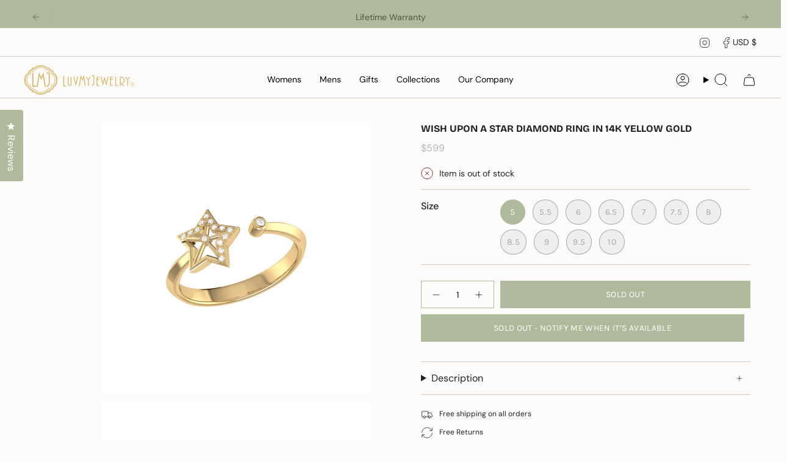

--- FILE ---
content_type: text/html; charset=utf-8
request_url: https://www.google.com/recaptcha/enterprise/anchor?ar=1&k=6LdEwsYnAAAAAL9T92sOraT4CDI-QIVuDYAGwdOy&co=aHR0cHM6Ly9sdXZteWpld2VscnkuY29tOjQ0Mw..&hl=en&v=N67nZn4AqZkNcbeMu4prBgzg&size=invisible&anchor-ms=20000&execute-ms=30000&cb=y7ak64swn19z
body_size: 48812
content:
<!DOCTYPE HTML><html dir="ltr" lang="en"><head><meta http-equiv="Content-Type" content="text/html; charset=UTF-8">
<meta http-equiv="X-UA-Compatible" content="IE=edge">
<title>reCAPTCHA</title>
<style type="text/css">
/* cyrillic-ext */
@font-face {
  font-family: 'Roboto';
  font-style: normal;
  font-weight: 400;
  font-stretch: 100%;
  src: url(//fonts.gstatic.com/s/roboto/v48/KFO7CnqEu92Fr1ME7kSn66aGLdTylUAMa3GUBHMdazTgWw.woff2) format('woff2');
  unicode-range: U+0460-052F, U+1C80-1C8A, U+20B4, U+2DE0-2DFF, U+A640-A69F, U+FE2E-FE2F;
}
/* cyrillic */
@font-face {
  font-family: 'Roboto';
  font-style: normal;
  font-weight: 400;
  font-stretch: 100%;
  src: url(//fonts.gstatic.com/s/roboto/v48/KFO7CnqEu92Fr1ME7kSn66aGLdTylUAMa3iUBHMdazTgWw.woff2) format('woff2');
  unicode-range: U+0301, U+0400-045F, U+0490-0491, U+04B0-04B1, U+2116;
}
/* greek-ext */
@font-face {
  font-family: 'Roboto';
  font-style: normal;
  font-weight: 400;
  font-stretch: 100%;
  src: url(//fonts.gstatic.com/s/roboto/v48/KFO7CnqEu92Fr1ME7kSn66aGLdTylUAMa3CUBHMdazTgWw.woff2) format('woff2');
  unicode-range: U+1F00-1FFF;
}
/* greek */
@font-face {
  font-family: 'Roboto';
  font-style: normal;
  font-weight: 400;
  font-stretch: 100%;
  src: url(//fonts.gstatic.com/s/roboto/v48/KFO7CnqEu92Fr1ME7kSn66aGLdTylUAMa3-UBHMdazTgWw.woff2) format('woff2');
  unicode-range: U+0370-0377, U+037A-037F, U+0384-038A, U+038C, U+038E-03A1, U+03A3-03FF;
}
/* math */
@font-face {
  font-family: 'Roboto';
  font-style: normal;
  font-weight: 400;
  font-stretch: 100%;
  src: url(//fonts.gstatic.com/s/roboto/v48/KFO7CnqEu92Fr1ME7kSn66aGLdTylUAMawCUBHMdazTgWw.woff2) format('woff2');
  unicode-range: U+0302-0303, U+0305, U+0307-0308, U+0310, U+0312, U+0315, U+031A, U+0326-0327, U+032C, U+032F-0330, U+0332-0333, U+0338, U+033A, U+0346, U+034D, U+0391-03A1, U+03A3-03A9, U+03B1-03C9, U+03D1, U+03D5-03D6, U+03F0-03F1, U+03F4-03F5, U+2016-2017, U+2034-2038, U+203C, U+2040, U+2043, U+2047, U+2050, U+2057, U+205F, U+2070-2071, U+2074-208E, U+2090-209C, U+20D0-20DC, U+20E1, U+20E5-20EF, U+2100-2112, U+2114-2115, U+2117-2121, U+2123-214F, U+2190, U+2192, U+2194-21AE, U+21B0-21E5, U+21F1-21F2, U+21F4-2211, U+2213-2214, U+2216-22FF, U+2308-230B, U+2310, U+2319, U+231C-2321, U+2336-237A, U+237C, U+2395, U+239B-23B7, U+23D0, U+23DC-23E1, U+2474-2475, U+25AF, U+25B3, U+25B7, U+25BD, U+25C1, U+25CA, U+25CC, U+25FB, U+266D-266F, U+27C0-27FF, U+2900-2AFF, U+2B0E-2B11, U+2B30-2B4C, U+2BFE, U+3030, U+FF5B, U+FF5D, U+1D400-1D7FF, U+1EE00-1EEFF;
}
/* symbols */
@font-face {
  font-family: 'Roboto';
  font-style: normal;
  font-weight: 400;
  font-stretch: 100%;
  src: url(//fonts.gstatic.com/s/roboto/v48/KFO7CnqEu92Fr1ME7kSn66aGLdTylUAMaxKUBHMdazTgWw.woff2) format('woff2');
  unicode-range: U+0001-000C, U+000E-001F, U+007F-009F, U+20DD-20E0, U+20E2-20E4, U+2150-218F, U+2190, U+2192, U+2194-2199, U+21AF, U+21E6-21F0, U+21F3, U+2218-2219, U+2299, U+22C4-22C6, U+2300-243F, U+2440-244A, U+2460-24FF, U+25A0-27BF, U+2800-28FF, U+2921-2922, U+2981, U+29BF, U+29EB, U+2B00-2BFF, U+4DC0-4DFF, U+FFF9-FFFB, U+10140-1018E, U+10190-1019C, U+101A0, U+101D0-101FD, U+102E0-102FB, U+10E60-10E7E, U+1D2C0-1D2D3, U+1D2E0-1D37F, U+1F000-1F0FF, U+1F100-1F1AD, U+1F1E6-1F1FF, U+1F30D-1F30F, U+1F315, U+1F31C, U+1F31E, U+1F320-1F32C, U+1F336, U+1F378, U+1F37D, U+1F382, U+1F393-1F39F, U+1F3A7-1F3A8, U+1F3AC-1F3AF, U+1F3C2, U+1F3C4-1F3C6, U+1F3CA-1F3CE, U+1F3D4-1F3E0, U+1F3ED, U+1F3F1-1F3F3, U+1F3F5-1F3F7, U+1F408, U+1F415, U+1F41F, U+1F426, U+1F43F, U+1F441-1F442, U+1F444, U+1F446-1F449, U+1F44C-1F44E, U+1F453, U+1F46A, U+1F47D, U+1F4A3, U+1F4B0, U+1F4B3, U+1F4B9, U+1F4BB, U+1F4BF, U+1F4C8-1F4CB, U+1F4D6, U+1F4DA, U+1F4DF, U+1F4E3-1F4E6, U+1F4EA-1F4ED, U+1F4F7, U+1F4F9-1F4FB, U+1F4FD-1F4FE, U+1F503, U+1F507-1F50B, U+1F50D, U+1F512-1F513, U+1F53E-1F54A, U+1F54F-1F5FA, U+1F610, U+1F650-1F67F, U+1F687, U+1F68D, U+1F691, U+1F694, U+1F698, U+1F6AD, U+1F6B2, U+1F6B9-1F6BA, U+1F6BC, U+1F6C6-1F6CF, U+1F6D3-1F6D7, U+1F6E0-1F6EA, U+1F6F0-1F6F3, U+1F6F7-1F6FC, U+1F700-1F7FF, U+1F800-1F80B, U+1F810-1F847, U+1F850-1F859, U+1F860-1F887, U+1F890-1F8AD, U+1F8B0-1F8BB, U+1F8C0-1F8C1, U+1F900-1F90B, U+1F93B, U+1F946, U+1F984, U+1F996, U+1F9E9, U+1FA00-1FA6F, U+1FA70-1FA7C, U+1FA80-1FA89, U+1FA8F-1FAC6, U+1FACE-1FADC, U+1FADF-1FAE9, U+1FAF0-1FAF8, U+1FB00-1FBFF;
}
/* vietnamese */
@font-face {
  font-family: 'Roboto';
  font-style: normal;
  font-weight: 400;
  font-stretch: 100%;
  src: url(//fonts.gstatic.com/s/roboto/v48/KFO7CnqEu92Fr1ME7kSn66aGLdTylUAMa3OUBHMdazTgWw.woff2) format('woff2');
  unicode-range: U+0102-0103, U+0110-0111, U+0128-0129, U+0168-0169, U+01A0-01A1, U+01AF-01B0, U+0300-0301, U+0303-0304, U+0308-0309, U+0323, U+0329, U+1EA0-1EF9, U+20AB;
}
/* latin-ext */
@font-face {
  font-family: 'Roboto';
  font-style: normal;
  font-weight: 400;
  font-stretch: 100%;
  src: url(//fonts.gstatic.com/s/roboto/v48/KFO7CnqEu92Fr1ME7kSn66aGLdTylUAMa3KUBHMdazTgWw.woff2) format('woff2');
  unicode-range: U+0100-02BA, U+02BD-02C5, U+02C7-02CC, U+02CE-02D7, U+02DD-02FF, U+0304, U+0308, U+0329, U+1D00-1DBF, U+1E00-1E9F, U+1EF2-1EFF, U+2020, U+20A0-20AB, U+20AD-20C0, U+2113, U+2C60-2C7F, U+A720-A7FF;
}
/* latin */
@font-face {
  font-family: 'Roboto';
  font-style: normal;
  font-weight: 400;
  font-stretch: 100%;
  src: url(//fonts.gstatic.com/s/roboto/v48/KFO7CnqEu92Fr1ME7kSn66aGLdTylUAMa3yUBHMdazQ.woff2) format('woff2');
  unicode-range: U+0000-00FF, U+0131, U+0152-0153, U+02BB-02BC, U+02C6, U+02DA, U+02DC, U+0304, U+0308, U+0329, U+2000-206F, U+20AC, U+2122, U+2191, U+2193, U+2212, U+2215, U+FEFF, U+FFFD;
}
/* cyrillic-ext */
@font-face {
  font-family: 'Roboto';
  font-style: normal;
  font-weight: 500;
  font-stretch: 100%;
  src: url(//fonts.gstatic.com/s/roboto/v48/KFO7CnqEu92Fr1ME7kSn66aGLdTylUAMa3GUBHMdazTgWw.woff2) format('woff2');
  unicode-range: U+0460-052F, U+1C80-1C8A, U+20B4, U+2DE0-2DFF, U+A640-A69F, U+FE2E-FE2F;
}
/* cyrillic */
@font-face {
  font-family: 'Roboto';
  font-style: normal;
  font-weight: 500;
  font-stretch: 100%;
  src: url(//fonts.gstatic.com/s/roboto/v48/KFO7CnqEu92Fr1ME7kSn66aGLdTylUAMa3iUBHMdazTgWw.woff2) format('woff2');
  unicode-range: U+0301, U+0400-045F, U+0490-0491, U+04B0-04B1, U+2116;
}
/* greek-ext */
@font-face {
  font-family: 'Roboto';
  font-style: normal;
  font-weight: 500;
  font-stretch: 100%;
  src: url(//fonts.gstatic.com/s/roboto/v48/KFO7CnqEu92Fr1ME7kSn66aGLdTylUAMa3CUBHMdazTgWw.woff2) format('woff2');
  unicode-range: U+1F00-1FFF;
}
/* greek */
@font-face {
  font-family: 'Roboto';
  font-style: normal;
  font-weight: 500;
  font-stretch: 100%;
  src: url(//fonts.gstatic.com/s/roboto/v48/KFO7CnqEu92Fr1ME7kSn66aGLdTylUAMa3-UBHMdazTgWw.woff2) format('woff2');
  unicode-range: U+0370-0377, U+037A-037F, U+0384-038A, U+038C, U+038E-03A1, U+03A3-03FF;
}
/* math */
@font-face {
  font-family: 'Roboto';
  font-style: normal;
  font-weight: 500;
  font-stretch: 100%;
  src: url(//fonts.gstatic.com/s/roboto/v48/KFO7CnqEu92Fr1ME7kSn66aGLdTylUAMawCUBHMdazTgWw.woff2) format('woff2');
  unicode-range: U+0302-0303, U+0305, U+0307-0308, U+0310, U+0312, U+0315, U+031A, U+0326-0327, U+032C, U+032F-0330, U+0332-0333, U+0338, U+033A, U+0346, U+034D, U+0391-03A1, U+03A3-03A9, U+03B1-03C9, U+03D1, U+03D5-03D6, U+03F0-03F1, U+03F4-03F5, U+2016-2017, U+2034-2038, U+203C, U+2040, U+2043, U+2047, U+2050, U+2057, U+205F, U+2070-2071, U+2074-208E, U+2090-209C, U+20D0-20DC, U+20E1, U+20E5-20EF, U+2100-2112, U+2114-2115, U+2117-2121, U+2123-214F, U+2190, U+2192, U+2194-21AE, U+21B0-21E5, U+21F1-21F2, U+21F4-2211, U+2213-2214, U+2216-22FF, U+2308-230B, U+2310, U+2319, U+231C-2321, U+2336-237A, U+237C, U+2395, U+239B-23B7, U+23D0, U+23DC-23E1, U+2474-2475, U+25AF, U+25B3, U+25B7, U+25BD, U+25C1, U+25CA, U+25CC, U+25FB, U+266D-266F, U+27C0-27FF, U+2900-2AFF, U+2B0E-2B11, U+2B30-2B4C, U+2BFE, U+3030, U+FF5B, U+FF5D, U+1D400-1D7FF, U+1EE00-1EEFF;
}
/* symbols */
@font-face {
  font-family: 'Roboto';
  font-style: normal;
  font-weight: 500;
  font-stretch: 100%;
  src: url(//fonts.gstatic.com/s/roboto/v48/KFO7CnqEu92Fr1ME7kSn66aGLdTylUAMaxKUBHMdazTgWw.woff2) format('woff2');
  unicode-range: U+0001-000C, U+000E-001F, U+007F-009F, U+20DD-20E0, U+20E2-20E4, U+2150-218F, U+2190, U+2192, U+2194-2199, U+21AF, U+21E6-21F0, U+21F3, U+2218-2219, U+2299, U+22C4-22C6, U+2300-243F, U+2440-244A, U+2460-24FF, U+25A0-27BF, U+2800-28FF, U+2921-2922, U+2981, U+29BF, U+29EB, U+2B00-2BFF, U+4DC0-4DFF, U+FFF9-FFFB, U+10140-1018E, U+10190-1019C, U+101A0, U+101D0-101FD, U+102E0-102FB, U+10E60-10E7E, U+1D2C0-1D2D3, U+1D2E0-1D37F, U+1F000-1F0FF, U+1F100-1F1AD, U+1F1E6-1F1FF, U+1F30D-1F30F, U+1F315, U+1F31C, U+1F31E, U+1F320-1F32C, U+1F336, U+1F378, U+1F37D, U+1F382, U+1F393-1F39F, U+1F3A7-1F3A8, U+1F3AC-1F3AF, U+1F3C2, U+1F3C4-1F3C6, U+1F3CA-1F3CE, U+1F3D4-1F3E0, U+1F3ED, U+1F3F1-1F3F3, U+1F3F5-1F3F7, U+1F408, U+1F415, U+1F41F, U+1F426, U+1F43F, U+1F441-1F442, U+1F444, U+1F446-1F449, U+1F44C-1F44E, U+1F453, U+1F46A, U+1F47D, U+1F4A3, U+1F4B0, U+1F4B3, U+1F4B9, U+1F4BB, U+1F4BF, U+1F4C8-1F4CB, U+1F4D6, U+1F4DA, U+1F4DF, U+1F4E3-1F4E6, U+1F4EA-1F4ED, U+1F4F7, U+1F4F9-1F4FB, U+1F4FD-1F4FE, U+1F503, U+1F507-1F50B, U+1F50D, U+1F512-1F513, U+1F53E-1F54A, U+1F54F-1F5FA, U+1F610, U+1F650-1F67F, U+1F687, U+1F68D, U+1F691, U+1F694, U+1F698, U+1F6AD, U+1F6B2, U+1F6B9-1F6BA, U+1F6BC, U+1F6C6-1F6CF, U+1F6D3-1F6D7, U+1F6E0-1F6EA, U+1F6F0-1F6F3, U+1F6F7-1F6FC, U+1F700-1F7FF, U+1F800-1F80B, U+1F810-1F847, U+1F850-1F859, U+1F860-1F887, U+1F890-1F8AD, U+1F8B0-1F8BB, U+1F8C0-1F8C1, U+1F900-1F90B, U+1F93B, U+1F946, U+1F984, U+1F996, U+1F9E9, U+1FA00-1FA6F, U+1FA70-1FA7C, U+1FA80-1FA89, U+1FA8F-1FAC6, U+1FACE-1FADC, U+1FADF-1FAE9, U+1FAF0-1FAF8, U+1FB00-1FBFF;
}
/* vietnamese */
@font-face {
  font-family: 'Roboto';
  font-style: normal;
  font-weight: 500;
  font-stretch: 100%;
  src: url(//fonts.gstatic.com/s/roboto/v48/KFO7CnqEu92Fr1ME7kSn66aGLdTylUAMa3OUBHMdazTgWw.woff2) format('woff2');
  unicode-range: U+0102-0103, U+0110-0111, U+0128-0129, U+0168-0169, U+01A0-01A1, U+01AF-01B0, U+0300-0301, U+0303-0304, U+0308-0309, U+0323, U+0329, U+1EA0-1EF9, U+20AB;
}
/* latin-ext */
@font-face {
  font-family: 'Roboto';
  font-style: normal;
  font-weight: 500;
  font-stretch: 100%;
  src: url(//fonts.gstatic.com/s/roboto/v48/KFO7CnqEu92Fr1ME7kSn66aGLdTylUAMa3KUBHMdazTgWw.woff2) format('woff2');
  unicode-range: U+0100-02BA, U+02BD-02C5, U+02C7-02CC, U+02CE-02D7, U+02DD-02FF, U+0304, U+0308, U+0329, U+1D00-1DBF, U+1E00-1E9F, U+1EF2-1EFF, U+2020, U+20A0-20AB, U+20AD-20C0, U+2113, U+2C60-2C7F, U+A720-A7FF;
}
/* latin */
@font-face {
  font-family: 'Roboto';
  font-style: normal;
  font-weight: 500;
  font-stretch: 100%;
  src: url(//fonts.gstatic.com/s/roboto/v48/KFO7CnqEu92Fr1ME7kSn66aGLdTylUAMa3yUBHMdazQ.woff2) format('woff2');
  unicode-range: U+0000-00FF, U+0131, U+0152-0153, U+02BB-02BC, U+02C6, U+02DA, U+02DC, U+0304, U+0308, U+0329, U+2000-206F, U+20AC, U+2122, U+2191, U+2193, U+2212, U+2215, U+FEFF, U+FFFD;
}
/* cyrillic-ext */
@font-face {
  font-family: 'Roboto';
  font-style: normal;
  font-weight: 900;
  font-stretch: 100%;
  src: url(//fonts.gstatic.com/s/roboto/v48/KFO7CnqEu92Fr1ME7kSn66aGLdTylUAMa3GUBHMdazTgWw.woff2) format('woff2');
  unicode-range: U+0460-052F, U+1C80-1C8A, U+20B4, U+2DE0-2DFF, U+A640-A69F, U+FE2E-FE2F;
}
/* cyrillic */
@font-face {
  font-family: 'Roboto';
  font-style: normal;
  font-weight: 900;
  font-stretch: 100%;
  src: url(//fonts.gstatic.com/s/roboto/v48/KFO7CnqEu92Fr1ME7kSn66aGLdTylUAMa3iUBHMdazTgWw.woff2) format('woff2');
  unicode-range: U+0301, U+0400-045F, U+0490-0491, U+04B0-04B1, U+2116;
}
/* greek-ext */
@font-face {
  font-family: 'Roboto';
  font-style: normal;
  font-weight: 900;
  font-stretch: 100%;
  src: url(//fonts.gstatic.com/s/roboto/v48/KFO7CnqEu92Fr1ME7kSn66aGLdTylUAMa3CUBHMdazTgWw.woff2) format('woff2');
  unicode-range: U+1F00-1FFF;
}
/* greek */
@font-face {
  font-family: 'Roboto';
  font-style: normal;
  font-weight: 900;
  font-stretch: 100%;
  src: url(//fonts.gstatic.com/s/roboto/v48/KFO7CnqEu92Fr1ME7kSn66aGLdTylUAMa3-UBHMdazTgWw.woff2) format('woff2');
  unicode-range: U+0370-0377, U+037A-037F, U+0384-038A, U+038C, U+038E-03A1, U+03A3-03FF;
}
/* math */
@font-face {
  font-family: 'Roboto';
  font-style: normal;
  font-weight: 900;
  font-stretch: 100%;
  src: url(//fonts.gstatic.com/s/roboto/v48/KFO7CnqEu92Fr1ME7kSn66aGLdTylUAMawCUBHMdazTgWw.woff2) format('woff2');
  unicode-range: U+0302-0303, U+0305, U+0307-0308, U+0310, U+0312, U+0315, U+031A, U+0326-0327, U+032C, U+032F-0330, U+0332-0333, U+0338, U+033A, U+0346, U+034D, U+0391-03A1, U+03A3-03A9, U+03B1-03C9, U+03D1, U+03D5-03D6, U+03F0-03F1, U+03F4-03F5, U+2016-2017, U+2034-2038, U+203C, U+2040, U+2043, U+2047, U+2050, U+2057, U+205F, U+2070-2071, U+2074-208E, U+2090-209C, U+20D0-20DC, U+20E1, U+20E5-20EF, U+2100-2112, U+2114-2115, U+2117-2121, U+2123-214F, U+2190, U+2192, U+2194-21AE, U+21B0-21E5, U+21F1-21F2, U+21F4-2211, U+2213-2214, U+2216-22FF, U+2308-230B, U+2310, U+2319, U+231C-2321, U+2336-237A, U+237C, U+2395, U+239B-23B7, U+23D0, U+23DC-23E1, U+2474-2475, U+25AF, U+25B3, U+25B7, U+25BD, U+25C1, U+25CA, U+25CC, U+25FB, U+266D-266F, U+27C0-27FF, U+2900-2AFF, U+2B0E-2B11, U+2B30-2B4C, U+2BFE, U+3030, U+FF5B, U+FF5D, U+1D400-1D7FF, U+1EE00-1EEFF;
}
/* symbols */
@font-face {
  font-family: 'Roboto';
  font-style: normal;
  font-weight: 900;
  font-stretch: 100%;
  src: url(//fonts.gstatic.com/s/roboto/v48/KFO7CnqEu92Fr1ME7kSn66aGLdTylUAMaxKUBHMdazTgWw.woff2) format('woff2');
  unicode-range: U+0001-000C, U+000E-001F, U+007F-009F, U+20DD-20E0, U+20E2-20E4, U+2150-218F, U+2190, U+2192, U+2194-2199, U+21AF, U+21E6-21F0, U+21F3, U+2218-2219, U+2299, U+22C4-22C6, U+2300-243F, U+2440-244A, U+2460-24FF, U+25A0-27BF, U+2800-28FF, U+2921-2922, U+2981, U+29BF, U+29EB, U+2B00-2BFF, U+4DC0-4DFF, U+FFF9-FFFB, U+10140-1018E, U+10190-1019C, U+101A0, U+101D0-101FD, U+102E0-102FB, U+10E60-10E7E, U+1D2C0-1D2D3, U+1D2E0-1D37F, U+1F000-1F0FF, U+1F100-1F1AD, U+1F1E6-1F1FF, U+1F30D-1F30F, U+1F315, U+1F31C, U+1F31E, U+1F320-1F32C, U+1F336, U+1F378, U+1F37D, U+1F382, U+1F393-1F39F, U+1F3A7-1F3A8, U+1F3AC-1F3AF, U+1F3C2, U+1F3C4-1F3C6, U+1F3CA-1F3CE, U+1F3D4-1F3E0, U+1F3ED, U+1F3F1-1F3F3, U+1F3F5-1F3F7, U+1F408, U+1F415, U+1F41F, U+1F426, U+1F43F, U+1F441-1F442, U+1F444, U+1F446-1F449, U+1F44C-1F44E, U+1F453, U+1F46A, U+1F47D, U+1F4A3, U+1F4B0, U+1F4B3, U+1F4B9, U+1F4BB, U+1F4BF, U+1F4C8-1F4CB, U+1F4D6, U+1F4DA, U+1F4DF, U+1F4E3-1F4E6, U+1F4EA-1F4ED, U+1F4F7, U+1F4F9-1F4FB, U+1F4FD-1F4FE, U+1F503, U+1F507-1F50B, U+1F50D, U+1F512-1F513, U+1F53E-1F54A, U+1F54F-1F5FA, U+1F610, U+1F650-1F67F, U+1F687, U+1F68D, U+1F691, U+1F694, U+1F698, U+1F6AD, U+1F6B2, U+1F6B9-1F6BA, U+1F6BC, U+1F6C6-1F6CF, U+1F6D3-1F6D7, U+1F6E0-1F6EA, U+1F6F0-1F6F3, U+1F6F7-1F6FC, U+1F700-1F7FF, U+1F800-1F80B, U+1F810-1F847, U+1F850-1F859, U+1F860-1F887, U+1F890-1F8AD, U+1F8B0-1F8BB, U+1F8C0-1F8C1, U+1F900-1F90B, U+1F93B, U+1F946, U+1F984, U+1F996, U+1F9E9, U+1FA00-1FA6F, U+1FA70-1FA7C, U+1FA80-1FA89, U+1FA8F-1FAC6, U+1FACE-1FADC, U+1FADF-1FAE9, U+1FAF0-1FAF8, U+1FB00-1FBFF;
}
/* vietnamese */
@font-face {
  font-family: 'Roboto';
  font-style: normal;
  font-weight: 900;
  font-stretch: 100%;
  src: url(//fonts.gstatic.com/s/roboto/v48/KFO7CnqEu92Fr1ME7kSn66aGLdTylUAMa3OUBHMdazTgWw.woff2) format('woff2');
  unicode-range: U+0102-0103, U+0110-0111, U+0128-0129, U+0168-0169, U+01A0-01A1, U+01AF-01B0, U+0300-0301, U+0303-0304, U+0308-0309, U+0323, U+0329, U+1EA0-1EF9, U+20AB;
}
/* latin-ext */
@font-face {
  font-family: 'Roboto';
  font-style: normal;
  font-weight: 900;
  font-stretch: 100%;
  src: url(//fonts.gstatic.com/s/roboto/v48/KFO7CnqEu92Fr1ME7kSn66aGLdTylUAMa3KUBHMdazTgWw.woff2) format('woff2');
  unicode-range: U+0100-02BA, U+02BD-02C5, U+02C7-02CC, U+02CE-02D7, U+02DD-02FF, U+0304, U+0308, U+0329, U+1D00-1DBF, U+1E00-1E9F, U+1EF2-1EFF, U+2020, U+20A0-20AB, U+20AD-20C0, U+2113, U+2C60-2C7F, U+A720-A7FF;
}
/* latin */
@font-face {
  font-family: 'Roboto';
  font-style: normal;
  font-weight: 900;
  font-stretch: 100%;
  src: url(//fonts.gstatic.com/s/roboto/v48/KFO7CnqEu92Fr1ME7kSn66aGLdTylUAMa3yUBHMdazQ.woff2) format('woff2');
  unicode-range: U+0000-00FF, U+0131, U+0152-0153, U+02BB-02BC, U+02C6, U+02DA, U+02DC, U+0304, U+0308, U+0329, U+2000-206F, U+20AC, U+2122, U+2191, U+2193, U+2212, U+2215, U+FEFF, U+FFFD;
}

</style>
<link rel="stylesheet" type="text/css" href="https://www.gstatic.com/recaptcha/releases/N67nZn4AqZkNcbeMu4prBgzg/styles__ltr.css">
<script nonce="VrQkYWrCxybDV5Clm2W03g" type="text/javascript">window['__recaptcha_api'] = 'https://www.google.com/recaptcha/enterprise/';</script>
<script type="text/javascript" src="https://www.gstatic.com/recaptcha/releases/N67nZn4AqZkNcbeMu4prBgzg/recaptcha__en.js" nonce="VrQkYWrCxybDV5Clm2W03g">
      
    </script></head>
<body><div id="rc-anchor-alert" class="rc-anchor-alert"></div>
<input type="hidden" id="recaptcha-token" value="[base64]">
<script type="text/javascript" nonce="VrQkYWrCxybDV5Clm2W03g">
      recaptcha.anchor.Main.init("[\x22ainput\x22,[\x22bgdata\x22,\x22\x22,\[base64]/[base64]/[base64]/[base64]/[base64]/[base64]/KGcoTywyNTMsTy5PKSxVRyhPLEMpKTpnKE8sMjUzLEMpLE8pKSxsKSksTykpfSxieT1mdW5jdGlvbihDLE8sdSxsKXtmb3IobD0odT1SKEMpLDApO08+MDtPLS0pbD1sPDw4fFooQyk7ZyhDLHUsbCl9LFVHPWZ1bmN0aW9uKEMsTyl7Qy5pLmxlbmd0aD4xMDQ/[base64]/[base64]/[base64]/[base64]/[base64]/[base64]/[base64]\\u003d\x22,\[base64]\\u003d\\u003d\x22,\x22w4hYwpIiw6ErwrDDiAvDuifDjMOXwpzCpWoswr7DuMOwM35/woXDhl7ClyfDuE/DrGBDwqcWw7sNw5kxHBR4BXJcCsOuCsOiwocWw43CkXhzJjYhw4fCusOYNMOHVmk+wrjDvcK/[base64]/DuArCmivDqkBCYnRyAMK4fyvCswLDvlLDh8OVIMONMMO9wro4S17DgMOAw5jDqcKMP8KrwrZkw5jDg0jCgihCOFFUwqjDosOhw4nCmsKLwqESw4dgLsKHBlfCg8KOw7o6wqLCq3bCiWIsw5PDknd/ZsKww4PCr19DwpYRIMKjw7ZXPCN5QgdORcKqfXEPbMOpwpA7dGttw7JUwrLDsMKDRsOqw4DDjjPDhsKVH8KzwrEbTcK3w55Lwqo1ZcOJXcOjUW/CgFLDilXCnMK/eMOcwqtiZMK6w480U8OvIcOpXSrDq8OoHzDCiwXDscKRSALChi9iwoEawoLCu8O4JQzDgsKCw5tww7TCpW3DsAbCq8K6KzA9TcK3VMKgwrPDqMKAZsO0ejppHCsiwqzCsWLCu8O1wqnCu8OcfcK7BwfClQd3wo/Cu8OfwqfDusK+BTrColkpwp7CjsKZw7l4WS/CgCIlw4ZmwrXDkBx7MMO4ag3Du8KdwpZjey9KdcKdwrIxw4/[base64]/[base64]/GSHCk8Ocw7/DmwnDuMO/HFbDisKTwrN6w741SyVcdTnDrMO7JMOmaWleAMOjw6tywqrDpiLDpHZkwrvCkMOqLcO2OXnDiAVcw6QNwpnDqsK0eB/Cj2p/[base64]/DnxzDo8KDW8OXV8KyL8O2w54Kwp3Cl8OFDsOrwqLCgcOjf30ZwrYCwpLCmsKFVsKqwolPwqPDt8K2w6oKa1fCjsKyVcOyCcO+S2Jdw4tYdGwgwrfDmsKnwq14R8K7XcOHK8Kowp3DhHfCl2NQw5zDs8OQw5rDsD/CmzcDw5EuY2fCtR1NRcONw41zw6XDhcKgbwkYJMOrBcO1w4jDkcKPw5XCicOcKDvDksOpf8KSwq7DkjrCqMKJJ2dMwp0wwrPDu8Omw4cMF8O2S33DisO/w6jCgVjCksOyacKSwp4ECEYJCwhnawFZwqXDpsKfV1osw5nDpjIMwrBvV8KIwp3CrMOaw67CtUcDZycOdAF8GHN1w43Dpi4GJcKuw5tPw5rDmQwudcO/[base64]/w5AXdGBlUsKEw5FoFlJYfmLDt8KFw4HCq8KIw6tefT4dwqLCuQzCozPDnsO7wqwdFsOTIlh2w6tlE8KvwqsxHsONw7Muwp/[base64]/Do3HDuMOUwrpUaMKHw4IeFwp/wqUkDMOCE8Orw6sLa8KAMigqwo7CrcKfwpp7w4TDnsK4IEXCpnLClVALKcKqw4kuwo3Ck3w/RkgaGUQewq8oJntSAcOiOVRBCVHDm8OpJ8K6wp/DisOHw43DkAV/[base64]/[base64]/DqXENXl/[base64]/Co29ywpvDq8KiKMOWwpdGVMKIwpfDjsOrw77DkR7Cu8KGw4BjTxHDmsKlXMKbBcKBMiBhATdAKR/CvcK+w4vCpCHDq8Kqw6Z+V8O4w41/FsK3ScOBMMOiAFXDrSvDtMKtGnDDocKUIU19fsOmNxpnb8OuWwPDr8Kvw5U2w7vCiMKpwpEtwrBmwqXDkmbDkUjDuMKFesKONQzChMKwA0PDssKfHsOYw7QVw71+XWkYw6Q5DwbChcKMw4vDo1hiwoFZdsKUMsOQMMKuwrk+IGlZw7LDpsKnBcO6w5/CrMOKXFRcQ8KIw7rDocK7w4LCmsK6MxrCh8Obw5fCgkrCvwfDmggXcz3DgMKKwqwAG8O/w5JCMsKJasO3w6h9bFTChAjCthDDiWjDu8OTHBXDviQpw73DjBXCusObJUFewpLCnsOrw6d2w5VoV3xtLgcsMcKRw7sfwqY9w5zDhgVqw4Usw7NswqYSworCisKiLcO8G3N2K8Kowp0ML8OEw7PDvMKdw5tad8OLw7dzNnlZScO7bU/Cq8Ojwq50w7Jiw7DDm8OwKMK4ZnvDp8ODwrh/PMOycnkGIsOIGRQCIBRyXMODNVrChkzDmjdpLgPCnnQJw69cwop2wonCk8KNw7HDu8KUOsKZMjPDu3rDmiYCIsK0UsO4TQo3w7TDtHFrV8Ktwo5vw6kRw5Jbwrg2wqTDpcO/ZcOyS8O8bDEqwqZ4wpoVw7bDjCk9N17CrAJaP0JZw5pGKjUEwpd/ZynDocKECSYrSkQWw6HCsyRkRMKCw4AOw6PClsO8SSJyw5PDtDZ2wr8WFVTCvlA0acOKwolXw4zCisOgbMO4HT3Dr19EwpfCi8OYa2Fkwp7Cg1YmwpfCmgPDpcONwrMHBMOSwrhgYsOEFDvDlStQwqNGw7M/wozCiCrCjMKFJkjDngnDpQTDhAfCs19WwpYhWErCg3jCvxAtAsKWwq3DmMKEEUfDhmZ5wr7DtcOvwqxQESLDrMOuZsKiJcK9w6lnDk/CjsKtbgbDr8KlHQpkQcOww5fCpk/ClcKrw73ClCLCkjwuw5nDlMK2FsKDwrjCjsO5w63Dv2fDoAgJFcOECzbDlT/CimYHO8OEJhsAwqgWEAoIAMOLwoTDpsOnJMOkwojDjXQVw7cqwpzCmErDgMO+wrcxwqzDnwHCkB7DmkovY8OsOmzCqCLDqSrCicOMw64Cw5jCv8OtaTrDjGJcwqBNVMKaFVfDpjAtHEHDvcKRd0Nzwoxuw7JdwqcQwohkc8KZMcOFwoQ/wpM9B8KJVMOBwo85w5TDlXl7wopwwrnDucK6wqPCmDthwpPDusOZDMOBw77CicO9wrUhbBZuCsO/[base64]/Dvlcpw4nDlFVFSXt4ccK/D3UVKETCoABwXkxUIi1NVAXDqm/DuQPCk23CvMKUKkXDu2fCsy5awpTDl1pQwrMUwp/[base64]/CksOwwrzCr8Kpw4TCr23ChsOgwqjDocOhw7XCvcOKJcKpRxM+OmzDtsO4w6fDm0FWVhgBAcKGEkcjwqnDtxTDosOwwr7DusOpw4TDqEDDhy0OwqHCkTnDiV44w5vCqMKAdcK5w7jDiMOOw6MDwoV+w7/CrlwGw6t4w5BdVcKVwqfDjcOEDMK2w5TCqy3Co8KFwrvDl8KrUl7CrMOEwoM4woRIw70Fw4kdw5jDgQ/CgMKjw7jDqcO+w4bDpcKbwrZawpnDqX7DnnApw47CtzPCkcKVWR0cCSzDmAbDuWsiKSpIwp3DgMOQwqjDjsOYc8OKAmp3w6h5wphew7/[base64]/w47CuXYFRnAkw5DCvRMMw5jCssO+w6gzNMO3w7tgw4jCgsKQwrdXwrpoMF9GDsKZwrRywodeH2TDm8K8egAuw7pLEhfCnsKawo5lccOcwqrDvmFkwqBww4/DlW/Dmm0+w5vCnC1vBmQzXnkqQ8OQwowmwo4ZZcOYwpQQwqpAZSPCnMKpw5RYwoNbDMO1w7PDmTISwprDo33DhzoPOm1qw78PXMKTP8K5w4MYw7YFLMO7w5jCsGfCnB3CpcOywoTCn8OAb1TDpy7DtDlywpxfw7VdHyIewoPDm8KpDXdUXMOpw6l/[base64]/w6AMw7bDv8KKwojCs8OyH1rCp8KpGmoBw50Owqtiwo1Uw7AYNHZdw67DjMOWw7jCmMKfwoZAKkhvwpUHfVPCncOVwq/[base64]/CpcOoB8OKY8KJYsK2wpvDjyQiM8KzYcKxN8O5w5E6w5zDoCTCtQd2w4BBTXnCnmt2WQnDscK6w59awrwCEcK4Y8K5w7XDs8KVME7DhMO1TsOPAyJFKMKUbyolRMOUw4pewoDDpA/DlwbDnTBjNQERaMKLw4zDosK0f1vDsMKHF8OiOsO9wojDshAlTy9NwrvDn8OTwq1Nw6/ClGzCnhPDonkXwrTCk0/DqRzCiWU9w44JYU0DwqXDuibDvsO2w4DCtHPDkMOKDcOEJMKWw7VeV38Jw4lvwpQMFgnDtibDkA3DtgHDrXLChsKbNMKaw5omwo3DsmHDrcKnwq9dwqzDvcKCJEoVBsOtLsKowqEvwpZNw6AAP2bDnT/DscKRAyzCvcKjZUdtw6V2MsK/[base64]/LMOcwqFUw64xwqTClcKswrbDn8KWwrDDp8K/[base64]/[base64]/F8Kew7M1YcOTWiXCsWDCiE3Cti/CriPDiCVPNsOTLMOowokpHxMyNMKlwrbCqjIzdcKLw4lSDcK5G8OTwrM9wp0mw7cNw6nDl1rDu8OMZ8KOTsObGSbDhMKowrlSMVrDnXNGw6hKw5XCoWo5w6Ifb0pYS23DlC0ZK8OVK8Kyw4ZaTcKhw53CusOEwooFFiTChsKiw7/DvcK2BMKmJCpoCDAmw64ewqQNwr5aw6/DhyXCvMKPw6gjwrt+G8OiNAfCkhZSwrfCm8OzwpPCjw7CrFoCa8KxVcKqH8OJTsK3OknChCkDBDUqcFDDkBAHw5LCnsO1SMKiw7cAf8OnKcKjBcKkW0twYwZbEBXDgCFRwoRUwrjCnHlHLMKlw7HDpsKSOcOtw5VfJhIiH8OawrvCpj/DgTbCtsOIZmhPwqFMwptnbcKSLjDCicKPw43CkTHCiVd5w4rDmx3DiCDDgCNkwpnDisOMwpguw4wSN8KoMXvCtMKGPcOkwpLDqzcnworDvcKDIRkSRsONImQPYMOZZ03Ds8KRw4DCtkdJM1Auw6bCnMObw6Q0wrTDp1DCqjlSw5/[base64]/ChMKGw6JbwpEuw6xARSjChx/DmnIDZ8KLVsOZasKvw77ChRdjw6hMZxXClUYww4cFLVrDhsKfwpnDuMKdwpfDm1NDw73Do8OqDcOUwpV8w7QzK8Kbw71yHMKLw5nDqXzCucKiw4rCkCVwJsOVwqBuIyrDvMKPEAbDqsOCEB9bYDzDrXnDqFBmw5gGdsKbf8Oxw7/Cm8KCHE/[base64]/CsW00VsOuP8K+wovDmMKaQ8KlMMORPV91wqTCtMKiwp3Dt8KZGCjDucObw5VxIsKlw53DqcK1woRdFBPClMKXDQlgYQjDncOkw5vChcKxTGI/cMKbQMOIw4Aawp8aI2fDi8ODw6Ytw4/[base64]/DlcKjAmLDo3BNd2Nrw5zCsWTDk8OkwqTCjz1Twp8iwohswq1iL2TClS3CnMKJwprDvcOyS8KofztgPyjCmcKIOSTCvGYnwqjDs2hQw5dqO3hMdhN+wobCuMKyHQMJwr3CrEcZw4sFw4DDk8KAPwbCjMKAwrPCsDPDtjULwpTCmsKFVsOewpzCn8KQw7hkwrBoNsO/UsKIHMOxwqXClMO0wqLDvkjCoBDDrcO1SsOmw4nCpsKDc8O9wp88TB7DhQnClWtbw6rCnQlKw4nCtsOzcMKPYsONMQ/DtUbCqMO8CsO5wodcw67CicKww5DDozQ3AMKQEVzCm0TCtF7Ch3PDnFoPwpIwM8KZw6nDgcKBwoRJaUnCuEt3NUPClMOjfMKYWhRxw44se8OKcsOrwrrCmMOqBCPDt8KjwpXDlwB7wofCjcOrPsOmdMOpMD/[base64]/w7bCii/DgV/CosKtw75Hw45aYMKzwqDCoDzDpVTDpXfDj1XCjgTCpEfDhg0iXH/DiXYFdjZebMK0ShDDs8OvwpXDmsOGwpBmw5IWw5rDjVPDmz9fRcOUIDMLKV3ClMOjUxvDk8OXwq7Dkh1YPAfCqcK0wr4RVMKEwoUcw6MsJ8OPTBclbcOmw7VyHVNjwqoXQMOSwq5uwqNVA8OuTjDDlcKDw4cmw5XCqMOmI8Kewo0ZYsKgSHHDuVPClWTCnEd/[base64]/DucOFw7PDk0PCkR/DusOdwp4hLsOUwpzCtGXCkCgdw5xtFMKGw7LCusKvwonClsOvfy/[base64]/wrhvw4cdwp7Dgx5jWCzDisKLZsK2wrnDuMKoMsK8WsOqL1nDjMKvw57CpixXw5/DhMKIM8Oiw7c+FcO0w4nCihRbPW8Uwq49bT7Dm1ZBw5zCpcKKwqUCw5XDu8O1wo7Cl8K8EF/ChHTDhDDDicK/[base64]/[base64]/CjUY9fTHDiWbCs8KFwqjCgMK/[base64]/[base64]/[base64]/Cq1BGCB1PGDJZFcKPHB07w6XDgMKKSQcmCsOQCg5CwqfDgsOMwr53w6DDlnLDrCbCqsOUOSfCkQkXHngKeU0xw4QTw4HCr3jDusOSwrHCvAwAwoLCv2YJw4jDjw4pL1/CkyTDicO+w7MKw53DrcK7w7HDm8OIw4g9GncPAsKVZmJpw6vDgcO4NcOWecOURcKEwrDClToXfsOrUcKow7ZDwp/DtW3DmSrDisO9w7bCvl4DZsK3ShktGVnDlMOQwocnworCnMKHIwrCmycCYcOQw6dew7sqwo9/w5DDmsKcMwjDr8KqwofDrX7CiMKFGsOxwr4xwqXDlU/CuMOId8KDHwhcCMOCw5TChHBkGsKbSMOIwqVaRMO6OTQkM8OzJsO2w4/DhBxBMEZTw5LDhsKiX0fCjMKXwrnDnl7ConbDpVrCuBoWwoDCs8OQw7vDrTErL25Uwrd5Z8KSwqAfwr3DoG/DgQzDoUlcWj/CoMK0w4rDo8KwZS/Dg2fCmnrDvnHCosKzRMK7DcOywoZ/MsKCw4ldXsK9wrIRMcOnw5N1JXR6a1XCuMOgGEbChD/DsFnDmQDDnUVuLcKCXQoMw4vCvcKvw4t7woZSDMOcAT3DpgXCrcKqw6l2aH7DksKQwpgnMcKCwpHCs8OlXcOHwonDgi0vw4XClkxfZsKpwp/CncOoL8OKAcOSw4hdJcK+w4JBXsOAwqLCjxXCp8KFJnbCksOqVcOuIsKEw4jDksOWMSTDh8Otw4PCr8OET8Ohwq3Dr8OPwopSwpoAUEgKw7gbQH0tATnDjGDCn8OGJ8K5IcOow4kLWcO8KsKqwpkDwr/CrsOlw4fDhTfCtMOVDcKoPzcMfkLDncOgM8KXw7vDh8Kfw5VwwqvDpE0fFkjDhnQEf0lSYnICw7wfO8Omwpp0IirCtj/DrcOHwqtjwrRDOMKpCRLCsBUzLcOtJU0Fw6fCi8OoMMKcYHVFw61tCWnDlsOKbB/DvBBnwprCncKrw6AOw5zDhMK/[base64]/w7bCqyspZjLCv8K7w6sGw6AiMn/DjlnDjcOIBFfDucOBw4zCqMKSw6/CsjInbjQbwo9Aw6/Dj8KdwqdWEMOMwoPCnRp9w5nDjULCrDrDjMK8w6EvwrcEVVtxwo5HIsKfwoIASlfCjDvCgER2w4lBwqNDNmDDohTDpsK2w4M7McOZwpnCgsOLSSAdw7doRA0cw7VJIcK2w7QlwptCwoF0UsOZHMKGwoZNaCdhDH/CjBZOITTDvcKCK8OkDMOjNsOBNUA4wp8tcn/DkVHCtsOjwqjDqMKYwrBSHlLDscOjdVnDkQoZYVdUIsOYNsK8RsKdw6zCtgDDuMORw7jDrGAASgF2w4LCrMKaMMKrO8K7w5I5w5vCicKHd8OmwpovwrTCnzY+NnlYw53DnQ8tHcOSwr8/wprDgcKjNy9SfcOyMQ7Dv0/DlMOmVcKlBBLDusOhwrbDlUTCqcK3MDEcw5lNWzHCu3E/wpJeKcODwq05VsKmeDPChjl2wrsfwrfDnGIpw51yAMOYCVHCkiHDrixuBRF3wp9Pw4PCnBBEw5kew589cxPChsOqBMODwrHCmGI8RToxCB3DkcKNw73Dt8KJwrd2OcO4MlxvwrnCkVNmw5zDv8KGSgXDksKPwqYEClzCrRp1w7YNwprCgVI/TcOoQ2Nlw69cFcKEwqEewq5AQsOFesO3w61iUwfDvAPCisKFMcKkGcKCL8K8w4XCj8O1wpUuw5rCrmVWwqPDpC3Cm1BXw4cXJ8K5KgHCpsK9wrvDscO/[base64]/Dpwwdw7vDssKjwqp5wpvCiCA/wrjCu33CgsKswqAAw4sge8KrGiFGwrPDh1fCgnHDrg7Dr1rDuMKyMmAFwpkcwpzDmjnCtsOOw700wr5TPcO/[base64]/K2nDmcOSw6tIScOSw5TChCjCqR1jw6UlwqpnWcKtXsKvOSXDtV9Od8KPw5PDu8KCw63CusKmw7XDhDfCjkXChsKewpvCvsKbw63CtTLDgsKjOcKqRF/CjsOewoPDscOrw7HCpMKcwpEXdMKewp1nTgQGwpIqwq4hAcK7wpfDlRnDk8Knw6rCk8OMU3FLwpYRwpXCrsK1wr8RBMK6EXTDssO5wprCiMKcwo/ClQHDvAbDvsOwwpHDrMOpwqtYwrNmEMOLwoYSw4hobcOhwpIoQMK8w7VPRsKOwotbwr00w6LCkgXCqRfCvGjDq8OEN8KbwpZJwrLDqMOiDsODGQ41IMKfZD1dW8OlPsK1aMO8NMOdwprDr17DmcKUwoTCvyLDoHtSXxXCswY5w5xrw64gwqPCjw3Dqw/DpcKmEcO2w7V/wqPDsMOnw6vDoWQbccKxPMKqw4bCu8O6eBhoIWvCrnANwrDDn2dRw5zCgkTCpAl8w50/EHvClcOuw4UYw73DqRVtN8KtO8KkMsKTcAVRMcKqa8OKw5dpVwfDjlbCisKFQi9mHBxEwq45PcOaw5Iyw5nCk0NCw67DiA/DrcOQw4fDjz3DljvDoTJTwr7DkRQCRcOsI3DClB7Dt8KCwpwZCS4Ww60yPMKLVMKxAWglBR/CklfCmcKHGMOOBcO7fk/Cp8KYY8KMbGXCmSXCrsKMJcOwwrnDoB8obgc9wr7Dk8Kmw5TDjsOxw5/CksOjRnhEw7TDmCPDvcO/woU/aSLCosORax5lwqvDj8Onw4Y+wqPCqTMxwowhwqhyclrDtwhGw5zDvMOuB8KIw6VuHj1IEhvDncKdMRPCisOdAlp/[base64]/wqBpDsOEw6rCtkAdX8K5w7knw6USw4TDjcK9woQ5JsKMU8K9wqTDmCvCj2HDmnp7XRwiGy7Cu8KeHMOQIzUTaErDm3BmAi9Cw6VmXQrDsRQffVvCtBIowpdawpsjPcOMb8KJwr7CuMKmHcKPwrc+FnQeZMKVwprDncOiwrlYwpMhw4vDjMKqRMO5w4YFbMK6wr8/[base64]/[base64]/EsKjw6DDnwwBw4cfQsKmWz47TlFfwpPDvGABD8KNTsKWOSocW3hHFsO+w6/DhsKVc8KMKw4wHFfCjgk6VTHCh8Kzwo/CpUbDlS7DksOKw6fCsyLDq0bCu8KTFcKyY8KtwoXCqMOXCcKRfcKCw6rCnCPCmVTCn0Eww7zCncOoNDNhwrfCijR1w6Y0w4U8wqU2LX4pwrUowppuewhjW27DhEDDq8OCbDlBwqkrRArCmlYQW8OhM8O1w7TCuADClcKewovCm8OXUsOkSjvCpzRlw6jCn3/CpsKEwpwfwpPCp8KfMC7CrxISwq7Dnz0iUE7Dt8KgwqVdw4PDhjR7J8OIw6Rkw6jDs8Kmw7bCqGcIw67DsMKOwrJrw6d+AsOpwqzDtcK4IsKOD8KcwpzDvsKIw41KwoPCmMOZw5BycMK5Z8OxdsOIw7TCm3PCosORLSnCiFDCq3EwwoPCkMKZAsO5wpENwqYfFGM/wpoxCsKaw6kzNXYowoMlwoTDjEPCisKeFWYEw5LClTVmC8OFwo3Dk8KHwpDClH/DksKfbmYew6nCjmVbJ8KtwqZbworCs8OSw7xsw5R2wqvCoVdoVTTCl8O3OCNiw5jCicK/Cht4wrrCkmnClQMCKxfCv28eIhjCvHfCoBNRAEPCiMO+w77CsS/[base64]/w4FDw5PDhsKbYsOkMMK1AU7Cr8KCZ8KFRTlTw5bDpcKTwo/CucK6w5rDhMKww6I0wo/Cs8OQUcOtMsKvwoxMwrcXwrgnC0nDgcOKdcKywooXw61fwpQ8LQl0w5NGw7ZfCsOWJFx9wq/DucObw7HDusKhT1jCu3XDoSHDnW7CtsKIO8O9IA7DjcOcCsKPw610KyDDnwPDlxjCs1ICwq/Cri8AwrvCtsKLwrR/wqI3CH/Dq8Kww59+QWtdK8O7wobDuMK/e8OTEMK5wrYGGsOpwpLDuMKIBDd3w6jCin5oNy9uw4fDgcOIF8OrKRfCiF4/wptkAGHCncKjw595cx15KsOrw4k2I8OUccKNwo9TwodTR2bDnQlQwrHDscKHa2Avw4sEwq80esKgw77ClUTDpMODeMOXwrLCqxtvMRrDg8OzwpXCp2zDt3MTw79wFnTCq8OAwpZmYcOzHcK5HF9Cw4zDmAdNw6NcXE7DksOZIDJLwrBRw7/[base64]/S27Dt0BOw7UaBMKsw7xqbzzDhcKaXUlqw7NRQcOow7vCksK/AMKpW8KOw7nDiMKhSBARwrYGPcKfasOZwonDhnjCqMOEw5PCthBNSMODPxHChQENw41XdHB2wrLCplVww4fCvsOhw5UcXcK8w77DisK5A8O4woXDlsOdw6vCtTTCqExFSFPDj8KjC1h6wo/DoMKSwqhmw6XDlcO9wpzCiEYRUWgWw6EQwoPCmzsEw7s7wo0iw7TDjsKwfsOCaMOBwrjDsMKHworCmSA/w5PCisKPBBkaCsOYeibDpWrCkD7DmMKfDMKQw7TDg8K4cUbCpcOjw5UpJ8ORw6PDolzCuMKAJGzDmC3DiFzDv2PDrMKawqpsw4PCig/[base64]/[base64]/YsO/ZsOWwojCgcK4w5zDkhJkOMKqK8KYfB/CrUBlwp0FwqpYQ8OtwprCuwLCpEBKTcOpacO/wr8ZPXQEDgUXUcKWwq/CqDjDicO1wrTDn3I7EXA5Qycgw6Arw53CnkdzwpbCujTCoEfCusOiW8KqPMK0wox/YQrDo8KnCWzDvsORw4DDiirDn0xKw7TCojQowqXDoRvDscOxw7xAwrbDpcOYw4sAwrdXwr8Rw4c5MMKoIMOLJQvDncKGLlQgc8Kmw5YAw4bDp0bCiCdYw6LCmcO3wpx7KcKRL3HDr8KrasO5YSbDt3/DvMKUDHxXXmXDlMO7ARLClMOkwrTCgT/CvRrCk8OBwqpwdzQIUcKYVF5JwoQEw7xvCcKKw5lObF7Ds8OGw43Du8K+JMOCw5ZXe0/ClnfCocKKcsOew4TDmMKIwrfCsMOKwrXCkUw2wp84c3/DhRRQfUrDnhHCmMKdw67DnUUYwrBPw70DwqE/UsKHY8OMBGfDrsKOw61GJw5aaMOpMT49Z8K6woZLV8OcD8OjW8KAcivDpGheC8K1w5AawqbDvsKMw7bDq8OSEXwawoJtYsO2wpnCr8OMc8KID8Kgw4RJw79Nwo3Cq1PCgsKcM2BFbXXDuTjCikA/NE1bWyLDiiLDoErDscO+WRcmUcKJwq/Dh1LDlgPDqsK9wrPCvMKZwqRzw596L0fDvBrCjwbDpxbDtSzCqcO9HMKdecKbw6DDqk9yZiXCosOawpJbw4l5QxjCnxwfAyhpw79ZRC1Bwo59w6rDisO3w5R5csKEw7hLK18MWn7DtMOfBcKUdcK+bCEzw7NQF8KDHWFPwoNLw5ATw4jDicOiwrEUdw/DgMKGw5bDvy9eDGt9b8KQNHTDv8KewokDfcKMcHAWDMKmXcOLwo0jKFQ1WsO8QGvCti7Cm8KAw5/CvcOPeMOvwrJWw7/DnMKzETvDtcKKdsO6eTBpCsOkAD/[base64]/Do25mD0TCpMKYbcO9wrk+aXYMScOIa8Kowqs6dMKcw77DmmoALxjCv1tJw7UawpXDlgvDoClxwrdcwpTCswbDrMKqQsKKw6TCqjVUwr3DlnVnK8KBbVo0w5lJw54CwoVBw6w0VcOse8OhbsOOPsOcFsKBw4PDjmHChk7CoMOWwo/[base64]/JTkmT8OIMGDDjjxFRQxaSDjDnwnDqcO1W0kKw4R2MsOVOsKefcOHwpBzwp3DlENHFAbCvhl9djhCw6ANNHbCq8OrL1PCgkZhwrIbNgUew5TDocOsw4TCicOBw5dLw43CkQJgwpTDkMO/wrLCh8OfSRZCGcOtTADCnsKOe8OyMDPCkCEdw7vCmcO6w7bDlMKXw7w4fMOcAA7DoMOUwqUSwrbCqinDlMKcYcOfCcKeRMOTABhLw4pSWMKadj/[base64]/Dng94EjZZU8Oow6spTcKBT8KJZ8O0w5ogb8KowqU8FMOBbsKNXUA/w6vCjcK6d8K/chQDTMOMe8OwwoDCrjYHGCJdw55WwprCjsK4w7kgAsOeHMOew605w7zCrcOTwpddV8OWe8KfBnzCvsKIw7Eaw7NdJ2diRcKJwqA/woIkwpkQfMKSwpYtwpBCMsO1BMOQw6Iew6PDsnXClsOLw7LDqsOoTgc/[base64]/ECtKwqDCucOxwqvDksKxwq9zwqfCgMOWwpAJwrnCqMOOwrjCpsONfxcdeR3DhMK/QMKBXS7DogU5a1HDrRY1w4bCmCTDksOQwpx7w7sAXlk4TsK1w7hyGltMw7fCvjAmwo3DocKTemZDwo4Wwo7Ds8OoN8K/[base64]/[base64]/[base64]/CrsK1woBMU8KHQMO/Q8KlwqvCn8OkUnQOw6syw6lewoDCjk7DgcKeEcOiw6PDsCUawo1swoNow48CwrzDpwPDpnfCvVBow6zCusKXwr/DvHjCkcORwqrDj0DClQPCnSfClsOFQBbDrRLDuMKywpbCmsKmEsK4RMKnF8OeH8O1w6nCscOXwpDCtBotNzwuQnZ/Z8KEHsK/[base64]/V1g4WkcvTsO0fUYiw4VLwrHChcOfwp0mPFREw687CSZ5wr/[base64]/CoMKqwqw+bW/DgMKjw5HDr8KwQjdKw4TDqcK5G3HCmsOiworDjcOIw7fDrMOewpkQwoHCrcK9e8OMT8KYGgPDu3jCpMKCWg7Ct8OJwovDrcOHM2slLFwuw49Ow75lw6NJw5R3JE7CrEDDuz/[base64]/[base64]/Dq8K9cFbDkj3DjyXCgsOUw6fDpsKcScO3ccOww70bCcKXGcOPw4UBRFjDlDnDrMO5w5zCmUEEZcO0w4A+RyQxBWNyw7nCrVTCjFoCCAbDgQ3CicKOw4vDu8OGwobClHVqwobDqVDDocO5w5XDu3pcwqp7LMOVw5PCv0Qqwr/[base64]/L1/[base64]/Cr2zDpBDDr8KxwonChsOmYVvDjwB4UcOdw7bConN3Iw9+XjoXbcO2wqJrAiZaPGpqw7Aww7Ixw6h/EcKswr4sUcKXw5Iuwr/[base64]/[base64]/GMOHw7XDiMKBwoIiEmbCm8KlV8OGWjHDmH0BwqfDr2LDowhEw4/[base64]/[base64]/YWrDt8OjMxEpD8OWw4d6A1DDvXxzwqIgXsK8HFMsw6fDv1LDk8O3wrNJFcObwoHDinZdwpx/DcOaGEfDg3nDlltWYwrCi8KHw47DgT8EOjsTMcK5wpcrwqlgw7LDpnQWHgHCi0PDl8KeWHLDi8Oswr8Jw5kBwpRvwqpCXMKQMG1aacOxwqrCqDclw6DDqMK3w6Vub8K1KcOJw54/wobCjgzCv8KRw57CgcO7wqx7w5rCtsOhbhxgw7zCgMKaw7YhccOLRQklw4pjQm7DiMKIw6ReQMKgVh5Jw57ChV4/XH1/W8OKwrrDpAZYw68XIMKrKMOow47Dpn3CrT3Cv8OiVcO3bCTCucKywpHCq0oPwoRMw6ocDcKewpo/ZBTCuUYSdT1Ua8KawrrCs3l1XEEzwpvCkMKPdcO2wo7Dpi7CjGvDt8Oow4gaGmh7w7x7JMKaFcKBw6DCswVpXcO2wqAUd8OqwrDCvQrDjUDDmAYYUcKtw6gOwoAEwo9/eATCh8OIXCQcFcKeCnkjwqMDSG/Cj8Kww64uacOSwpYiwoTDncKWw6c3w73CsRPCi8O2wqQiw4zDk8KxwoF6wqc9dMKmIsKFOhZbwqHDncOpw7vDi3LDphoJwrDDsGJ+GsOjHQQbw6EHwpN1GQvDrm1/[base64]/w5PClwcWwrsRw4zCu8K8dX5FSCAVwp7DjgbCtz/Cq1vDnsOCEsK6w6jDjA3DkMKCGSPDlwNrw4M5ScO9wp7DnsOCFsOXwq/CucKaN3XChjnCjz3CoGnDjCYpw5IsaMOnYMKOw5ojWcKZwo3CvsOkw5g0CBbDmsO+GAhtLMOUIcOJRj7Cm0PDksONw7wlD1vCuCV/wpE8M8OGa2ddw6fCssORB8K1wqXCqRpZCsO3W3cAbsOvXTnDpcKvanDDjMKRwqQeYMKxw63CosO8YXkRQ2PDh1VpWMKRaBHCt8OXwr3CkMOdFMKow48zb8KMW8KGTDANDmbCrw5Nw58jw5jDr8O/CMKOccOQBWdFeADCixYDwrTCvHbDtCNadkMqw7MlWcKzw5ZeXQLCk8OjX8K4CcOtK8KSYlddflLDv2/CusOOUMO0IMOEw6/[base64]\\u003d\x22],null,[\x22conf\x22,null,\x226LdEwsYnAAAAAL9T92sOraT4CDI-QIVuDYAGwdOy\x22,0,null,null,null,1,[21,125,63,73,95,87,41,43,42,83,102,105,109,121],[7059694,493],0,null,null,null,null,0,null,0,null,700,1,null,0,\[base64]/76lBhmnigkZhAoZnOKMAhmv8xEZ\x22,0,0,null,null,1,null,0,0,null,null,null,0],\x22https://luvmyjewelry.com:443\x22,null,[3,1,1],null,null,null,1,3600,[\x22https://www.google.com/intl/en/policies/privacy/\x22,\x22https://www.google.com/intl/en/policies/terms/\x22],\x22asfwVEw1+a8BYPtBbE9JUyoZa0mf85c2Wkea+ZRVFAI\\u003d\x22,1,0,null,1,1769825663074,0,0,[115,94,118,235,198],null,[87,150,227],\x22RC-NpyfRitNaCHoRg\x22,null,null,null,null,null,\x220dAFcWeA7AG0_pNNoLpo7uM78kFYmcSVyVLBI2SdLIZr3DtiaFpqxM5k7KgBGXpeYBGEN8ARcV98Jy2lbR58dNElcbZPWc-eBMWQ\x22,1769908462943]");
    </script></body></html>

--- FILE ---
content_type: text/html; charset=utf-8
request_url: https://www.google.com/recaptcha/enterprise/anchor?ar=1&k=6LeHG2ApAAAAAO4rPaDW-qVpPKPOBfjbCpzJB9ey&co=aHR0cHM6Ly9sdXZteWpld2VscnkuY29tOjQ0Mw..&hl=en&v=N67nZn4AqZkNcbeMu4prBgzg&size=invisible&anchor-ms=20000&execute-ms=30000&cb=3fdrzdjkhzkl
body_size: 48443
content:
<!DOCTYPE HTML><html dir="ltr" lang="en"><head><meta http-equiv="Content-Type" content="text/html; charset=UTF-8">
<meta http-equiv="X-UA-Compatible" content="IE=edge">
<title>reCAPTCHA</title>
<style type="text/css">
/* cyrillic-ext */
@font-face {
  font-family: 'Roboto';
  font-style: normal;
  font-weight: 400;
  font-stretch: 100%;
  src: url(//fonts.gstatic.com/s/roboto/v48/KFO7CnqEu92Fr1ME7kSn66aGLdTylUAMa3GUBHMdazTgWw.woff2) format('woff2');
  unicode-range: U+0460-052F, U+1C80-1C8A, U+20B4, U+2DE0-2DFF, U+A640-A69F, U+FE2E-FE2F;
}
/* cyrillic */
@font-face {
  font-family: 'Roboto';
  font-style: normal;
  font-weight: 400;
  font-stretch: 100%;
  src: url(//fonts.gstatic.com/s/roboto/v48/KFO7CnqEu92Fr1ME7kSn66aGLdTylUAMa3iUBHMdazTgWw.woff2) format('woff2');
  unicode-range: U+0301, U+0400-045F, U+0490-0491, U+04B0-04B1, U+2116;
}
/* greek-ext */
@font-face {
  font-family: 'Roboto';
  font-style: normal;
  font-weight: 400;
  font-stretch: 100%;
  src: url(//fonts.gstatic.com/s/roboto/v48/KFO7CnqEu92Fr1ME7kSn66aGLdTylUAMa3CUBHMdazTgWw.woff2) format('woff2');
  unicode-range: U+1F00-1FFF;
}
/* greek */
@font-face {
  font-family: 'Roboto';
  font-style: normal;
  font-weight: 400;
  font-stretch: 100%;
  src: url(//fonts.gstatic.com/s/roboto/v48/KFO7CnqEu92Fr1ME7kSn66aGLdTylUAMa3-UBHMdazTgWw.woff2) format('woff2');
  unicode-range: U+0370-0377, U+037A-037F, U+0384-038A, U+038C, U+038E-03A1, U+03A3-03FF;
}
/* math */
@font-face {
  font-family: 'Roboto';
  font-style: normal;
  font-weight: 400;
  font-stretch: 100%;
  src: url(//fonts.gstatic.com/s/roboto/v48/KFO7CnqEu92Fr1ME7kSn66aGLdTylUAMawCUBHMdazTgWw.woff2) format('woff2');
  unicode-range: U+0302-0303, U+0305, U+0307-0308, U+0310, U+0312, U+0315, U+031A, U+0326-0327, U+032C, U+032F-0330, U+0332-0333, U+0338, U+033A, U+0346, U+034D, U+0391-03A1, U+03A3-03A9, U+03B1-03C9, U+03D1, U+03D5-03D6, U+03F0-03F1, U+03F4-03F5, U+2016-2017, U+2034-2038, U+203C, U+2040, U+2043, U+2047, U+2050, U+2057, U+205F, U+2070-2071, U+2074-208E, U+2090-209C, U+20D0-20DC, U+20E1, U+20E5-20EF, U+2100-2112, U+2114-2115, U+2117-2121, U+2123-214F, U+2190, U+2192, U+2194-21AE, U+21B0-21E5, U+21F1-21F2, U+21F4-2211, U+2213-2214, U+2216-22FF, U+2308-230B, U+2310, U+2319, U+231C-2321, U+2336-237A, U+237C, U+2395, U+239B-23B7, U+23D0, U+23DC-23E1, U+2474-2475, U+25AF, U+25B3, U+25B7, U+25BD, U+25C1, U+25CA, U+25CC, U+25FB, U+266D-266F, U+27C0-27FF, U+2900-2AFF, U+2B0E-2B11, U+2B30-2B4C, U+2BFE, U+3030, U+FF5B, U+FF5D, U+1D400-1D7FF, U+1EE00-1EEFF;
}
/* symbols */
@font-face {
  font-family: 'Roboto';
  font-style: normal;
  font-weight: 400;
  font-stretch: 100%;
  src: url(//fonts.gstatic.com/s/roboto/v48/KFO7CnqEu92Fr1ME7kSn66aGLdTylUAMaxKUBHMdazTgWw.woff2) format('woff2');
  unicode-range: U+0001-000C, U+000E-001F, U+007F-009F, U+20DD-20E0, U+20E2-20E4, U+2150-218F, U+2190, U+2192, U+2194-2199, U+21AF, U+21E6-21F0, U+21F3, U+2218-2219, U+2299, U+22C4-22C6, U+2300-243F, U+2440-244A, U+2460-24FF, U+25A0-27BF, U+2800-28FF, U+2921-2922, U+2981, U+29BF, U+29EB, U+2B00-2BFF, U+4DC0-4DFF, U+FFF9-FFFB, U+10140-1018E, U+10190-1019C, U+101A0, U+101D0-101FD, U+102E0-102FB, U+10E60-10E7E, U+1D2C0-1D2D3, U+1D2E0-1D37F, U+1F000-1F0FF, U+1F100-1F1AD, U+1F1E6-1F1FF, U+1F30D-1F30F, U+1F315, U+1F31C, U+1F31E, U+1F320-1F32C, U+1F336, U+1F378, U+1F37D, U+1F382, U+1F393-1F39F, U+1F3A7-1F3A8, U+1F3AC-1F3AF, U+1F3C2, U+1F3C4-1F3C6, U+1F3CA-1F3CE, U+1F3D4-1F3E0, U+1F3ED, U+1F3F1-1F3F3, U+1F3F5-1F3F7, U+1F408, U+1F415, U+1F41F, U+1F426, U+1F43F, U+1F441-1F442, U+1F444, U+1F446-1F449, U+1F44C-1F44E, U+1F453, U+1F46A, U+1F47D, U+1F4A3, U+1F4B0, U+1F4B3, U+1F4B9, U+1F4BB, U+1F4BF, U+1F4C8-1F4CB, U+1F4D6, U+1F4DA, U+1F4DF, U+1F4E3-1F4E6, U+1F4EA-1F4ED, U+1F4F7, U+1F4F9-1F4FB, U+1F4FD-1F4FE, U+1F503, U+1F507-1F50B, U+1F50D, U+1F512-1F513, U+1F53E-1F54A, U+1F54F-1F5FA, U+1F610, U+1F650-1F67F, U+1F687, U+1F68D, U+1F691, U+1F694, U+1F698, U+1F6AD, U+1F6B2, U+1F6B9-1F6BA, U+1F6BC, U+1F6C6-1F6CF, U+1F6D3-1F6D7, U+1F6E0-1F6EA, U+1F6F0-1F6F3, U+1F6F7-1F6FC, U+1F700-1F7FF, U+1F800-1F80B, U+1F810-1F847, U+1F850-1F859, U+1F860-1F887, U+1F890-1F8AD, U+1F8B0-1F8BB, U+1F8C0-1F8C1, U+1F900-1F90B, U+1F93B, U+1F946, U+1F984, U+1F996, U+1F9E9, U+1FA00-1FA6F, U+1FA70-1FA7C, U+1FA80-1FA89, U+1FA8F-1FAC6, U+1FACE-1FADC, U+1FADF-1FAE9, U+1FAF0-1FAF8, U+1FB00-1FBFF;
}
/* vietnamese */
@font-face {
  font-family: 'Roboto';
  font-style: normal;
  font-weight: 400;
  font-stretch: 100%;
  src: url(//fonts.gstatic.com/s/roboto/v48/KFO7CnqEu92Fr1ME7kSn66aGLdTylUAMa3OUBHMdazTgWw.woff2) format('woff2');
  unicode-range: U+0102-0103, U+0110-0111, U+0128-0129, U+0168-0169, U+01A0-01A1, U+01AF-01B0, U+0300-0301, U+0303-0304, U+0308-0309, U+0323, U+0329, U+1EA0-1EF9, U+20AB;
}
/* latin-ext */
@font-face {
  font-family: 'Roboto';
  font-style: normal;
  font-weight: 400;
  font-stretch: 100%;
  src: url(//fonts.gstatic.com/s/roboto/v48/KFO7CnqEu92Fr1ME7kSn66aGLdTylUAMa3KUBHMdazTgWw.woff2) format('woff2');
  unicode-range: U+0100-02BA, U+02BD-02C5, U+02C7-02CC, U+02CE-02D7, U+02DD-02FF, U+0304, U+0308, U+0329, U+1D00-1DBF, U+1E00-1E9F, U+1EF2-1EFF, U+2020, U+20A0-20AB, U+20AD-20C0, U+2113, U+2C60-2C7F, U+A720-A7FF;
}
/* latin */
@font-face {
  font-family: 'Roboto';
  font-style: normal;
  font-weight: 400;
  font-stretch: 100%;
  src: url(//fonts.gstatic.com/s/roboto/v48/KFO7CnqEu92Fr1ME7kSn66aGLdTylUAMa3yUBHMdazQ.woff2) format('woff2');
  unicode-range: U+0000-00FF, U+0131, U+0152-0153, U+02BB-02BC, U+02C6, U+02DA, U+02DC, U+0304, U+0308, U+0329, U+2000-206F, U+20AC, U+2122, U+2191, U+2193, U+2212, U+2215, U+FEFF, U+FFFD;
}
/* cyrillic-ext */
@font-face {
  font-family: 'Roboto';
  font-style: normal;
  font-weight: 500;
  font-stretch: 100%;
  src: url(//fonts.gstatic.com/s/roboto/v48/KFO7CnqEu92Fr1ME7kSn66aGLdTylUAMa3GUBHMdazTgWw.woff2) format('woff2');
  unicode-range: U+0460-052F, U+1C80-1C8A, U+20B4, U+2DE0-2DFF, U+A640-A69F, U+FE2E-FE2F;
}
/* cyrillic */
@font-face {
  font-family: 'Roboto';
  font-style: normal;
  font-weight: 500;
  font-stretch: 100%;
  src: url(//fonts.gstatic.com/s/roboto/v48/KFO7CnqEu92Fr1ME7kSn66aGLdTylUAMa3iUBHMdazTgWw.woff2) format('woff2');
  unicode-range: U+0301, U+0400-045F, U+0490-0491, U+04B0-04B1, U+2116;
}
/* greek-ext */
@font-face {
  font-family: 'Roboto';
  font-style: normal;
  font-weight: 500;
  font-stretch: 100%;
  src: url(//fonts.gstatic.com/s/roboto/v48/KFO7CnqEu92Fr1ME7kSn66aGLdTylUAMa3CUBHMdazTgWw.woff2) format('woff2');
  unicode-range: U+1F00-1FFF;
}
/* greek */
@font-face {
  font-family: 'Roboto';
  font-style: normal;
  font-weight: 500;
  font-stretch: 100%;
  src: url(//fonts.gstatic.com/s/roboto/v48/KFO7CnqEu92Fr1ME7kSn66aGLdTylUAMa3-UBHMdazTgWw.woff2) format('woff2');
  unicode-range: U+0370-0377, U+037A-037F, U+0384-038A, U+038C, U+038E-03A1, U+03A3-03FF;
}
/* math */
@font-face {
  font-family: 'Roboto';
  font-style: normal;
  font-weight: 500;
  font-stretch: 100%;
  src: url(//fonts.gstatic.com/s/roboto/v48/KFO7CnqEu92Fr1ME7kSn66aGLdTylUAMawCUBHMdazTgWw.woff2) format('woff2');
  unicode-range: U+0302-0303, U+0305, U+0307-0308, U+0310, U+0312, U+0315, U+031A, U+0326-0327, U+032C, U+032F-0330, U+0332-0333, U+0338, U+033A, U+0346, U+034D, U+0391-03A1, U+03A3-03A9, U+03B1-03C9, U+03D1, U+03D5-03D6, U+03F0-03F1, U+03F4-03F5, U+2016-2017, U+2034-2038, U+203C, U+2040, U+2043, U+2047, U+2050, U+2057, U+205F, U+2070-2071, U+2074-208E, U+2090-209C, U+20D0-20DC, U+20E1, U+20E5-20EF, U+2100-2112, U+2114-2115, U+2117-2121, U+2123-214F, U+2190, U+2192, U+2194-21AE, U+21B0-21E5, U+21F1-21F2, U+21F4-2211, U+2213-2214, U+2216-22FF, U+2308-230B, U+2310, U+2319, U+231C-2321, U+2336-237A, U+237C, U+2395, U+239B-23B7, U+23D0, U+23DC-23E1, U+2474-2475, U+25AF, U+25B3, U+25B7, U+25BD, U+25C1, U+25CA, U+25CC, U+25FB, U+266D-266F, U+27C0-27FF, U+2900-2AFF, U+2B0E-2B11, U+2B30-2B4C, U+2BFE, U+3030, U+FF5B, U+FF5D, U+1D400-1D7FF, U+1EE00-1EEFF;
}
/* symbols */
@font-face {
  font-family: 'Roboto';
  font-style: normal;
  font-weight: 500;
  font-stretch: 100%;
  src: url(//fonts.gstatic.com/s/roboto/v48/KFO7CnqEu92Fr1ME7kSn66aGLdTylUAMaxKUBHMdazTgWw.woff2) format('woff2');
  unicode-range: U+0001-000C, U+000E-001F, U+007F-009F, U+20DD-20E0, U+20E2-20E4, U+2150-218F, U+2190, U+2192, U+2194-2199, U+21AF, U+21E6-21F0, U+21F3, U+2218-2219, U+2299, U+22C4-22C6, U+2300-243F, U+2440-244A, U+2460-24FF, U+25A0-27BF, U+2800-28FF, U+2921-2922, U+2981, U+29BF, U+29EB, U+2B00-2BFF, U+4DC0-4DFF, U+FFF9-FFFB, U+10140-1018E, U+10190-1019C, U+101A0, U+101D0-101FD, U+102E0-102FB, U+10E60-10E7E, U+1D2C0-1D2D3, U+1D2E0-1D37F, U+1F000-1F0FF, U+1F100-1F1AD, U+1F1E6-1F1FF, U+1F30D-1F30F, U+1F315, U+1F31C, U+1F31E, U+1F320-1F32C, U+1F336, U+1F378, U+1F37D, U+1F382, U+1F393-1F39F, U+1F3A7-1F3A8, U+1F3AC-1F3AF, U+1F3C2, U+1F3C4-1F3C6, U+1F3CA-1F3CE, U+1F3D4-1F3E0, U+1F3ED, U+1F3F1-1F3F3, U+1F3F5-1F3F7, U+1F408, U+1F415, U+1F41F, U+1F426, U+1F43F, U+1F441-1F442, U+1F444, U+1F446-1F449, U+1F44C-1F44E, U+1F453, U+1F46A, U+1F47D, U+1F4A3, U+1F4B0, U+1F4B3, U+1F4B9, U+1F4BB, U+1F4BF, U+1F4C8-1F4CB, U+1F4D6, U+1F4DA, U+1F4DF, U+1F4E3-1F4E6, U+1F4EA-1F4ED, U+1F4F7, U+1F4F9-1F4FB, U+1F4FD-1F4FE, U+1F503, U+1F507-1F50B, U+1F50D, U+1F512-1F513, U+1F53E-1F54A, U+1F54F-1F5FA, U+1F610, U+1F650-1F67F, U+1F687, U+1F68D, U+1F691, U+1F694, U+1F698, U+1F6AD, U+1F6B2, U+1F6B9-1F6BA, U+1F6BC, U+1F6C6-1F6CF, U+1F6D3-1F6D7, U+1F6E0-1F6EA, U+1F6F0-1F6F3, U+1F6F7-1F6FC, U+1F700-1F7FF, U+1F800-1F80B, U+1F810-1F847, U+1F850-1F859, U+1F860-1F887, U+1F890-1F8AD, U+1F8B0-1F8BB, U+1F8C0-1F8C1, U+1F900-1F90B, U+1F93B, U+1F946, U+1F984, U+1F996, U+1F9E9, U+1FA00-1FA6F, U+1FA70-1FA7C, U+1FA80-1FA89, U+1FA8F-1FAC6, U+1FACE-1FADC, U+1FADF-1FAE9, U+1FAF0-1FAF8, U+1FB00-1FBFF;
}
/* vietnamese */
@font-face {
  font-family: 'Roboto';
  font-style: normal;
  font-weight: 500;
  font-stretch: 100%;
  src: url(//fonts.gstatic.com/s/roboto/v48/KFO7CnqEu92Fr1ME7kSn66aGLdTylUAMa3OUBHMdazTgWw.woff2) format('woff2');
  unicode-range: U+0102-0103, U+0110-0111, U+0128-0129, U+0168-0169, U+01A0-01A1, U+01AF-01B0, U+0300-0301, U+0303-0304, U+0308-0309, U+0323, U+0329, U+1EA0-1EF9, U+20AB;
}
/* latin-ext */
@font-face {
  font-family: 'Roboto';
  font-style: normal;
  font-weight: 500;
  font-stretch: 100%;
  src: url(//fonts.gstatic.com/s/roboto/v48/KFO7CnqEu92Fr1ME7kSn66aGLdTylUAMa3KUBHMdazTgWw.woff2) format('woff2');
  unicode-range: U+0100-02BA, U+02BD-02C5, U+02C7-02CC, U+02CE-02D7, U+02DD-02FF, U+0304, U+0308, U+0329, U+1D00-1DBF, U+1E00-1E9F, U+1EF2-1EFF, U+2020, U+20A0-20AB, U+20AD-20C0, U+2113, U+2C60-2C7F, U+A720-A7FF;
}
/* latin */
@font-face {
  font-family: 'Roboto';
  font-style: normal;
  font-weight: 500;
  font-stretch: 100%;
  src: url(//fonts.gstatic.com/s/roboto/v48/KFO7CnqEu92Fr1ME7kSn66aGLdTylUAMa3yUBHMdazQ.woff2) format('woff2');
  unicode-range: U+0000-00FF, U+0131, U+0152-0153, U+02BB-02BC, U+02C6, U+02DA, U+02DC, U+0304, U+0308, U+0329, U+2000-206F, U+20AC, U+2122, U+2191, U+2193, U+2212, U+2215, U+FEFF, U+FFFD;
}
/* cyrillic-ext */
@font-face {
  font-family: 'Roboto';
  font-style: normal;
  font-weight: 900;
  font-stretch: 100%;
  src: url(//fonts.gstatic.com/s/roboto/v48/KFO7CnqEu92Fr1ME7kSn66aGLdTylUAMa3GUBHMdazTgWw.woff2) format('woff2');
  unicode-range: U+0460-052F, U+1C80-1C8A, U+20B4, U+2DE0-2DFF, U+A640-A69F, U+FE2E-FE2F;
}
/* cyrillic */
@font-face {
  font-family: 'Roboto';
  font-style: normal;
  font-weight: 900;
  font-stretch: 100%;
  src: url(//fonts.gstatic.com/s/roboto/v48/KFO7CnqEu92Fr1ME7kSn66aGLdTylUAMa3iUBHMdazTgWw.woff2) format('woff2');
  unicode-range: U+0301, U+0400-045F, U+0490-0491, U+04B0-04B1, U+2116;
}
/* greek-ext */
@font-face {
  font-family: 'Roboto';
  font-style: normal;
  font-weight: 900;
  font-stretch: 100%;
  src: url(//fonts.gstatic.com/s/roboto/v48/KFO7CnqEu92Fr1ME7kSn66aGLdTylUAMa3CUBHMdazTgWw.woff2) format('woff2');
  unicode-range: U+1F00-1FFF;
}
/* greek */
@font-face {
  font-family: 'Roboto';
  font-style: normal;
  font-weight: 900;
  font-stretch: 100%;
  src: url(//fonts.gstatic.com/s/roboto/v48/KFO7CnqEu92Fr1ME7kSn66aGLdTylUAMa3-UBHMdazTgWw.woff2) format('woff2');
  unicode-range: U+0370-0377, U+037A-037F, U+0384-038A, U+038C, U+038E-03A1, U+03A3-03FF;
}
/* math */
@font-face {
  font-family: 'Roboto';
  font-style: normal;
  font-weight: 900;
  font-stretch: 100%;
  src: url(//fonts.gstatic.com/s/roboto/v48/KFO7CnqEu92Fr1ME7kSn66aGLdTylUAMawCUBHMdazTgWw.woff2) format('woff2');
  unicode-range: U+0302-0303, U+0305, U+0307-0308, U+0310, U+0312, U+0315, U+031A, U+0326-0327, U+032C, U+032F-0330, U+0332-0333, U+0338, U+033A, U+0346, U+034D, U+0391-03A1, U+03A3-03A9, U+03B1-03C9, U+03D1, U+03D5-03D6, U+03F0-03F1, U+03F4-03F5, U+2016-2017, U+2034-2038, U+203C, U+2040, U+2043, U+2047, U+2050, U+2057, U+205F, U+2070-2071, U+2074-208E, U+2090-209C, U+20D0-20DC, U+20E1, U+20E5-20EF, U+2100-2112, U+2114-2115, U+2117-2121, U+2123-214F, U+2190, U+2192, U+2194-21AE, U+21B0-21E5, U+21F1-21F2, U+21F4-2211, U+2213-2214, U+2216-22FF, U+2308-230B, U+2310, U+2319, U+231C-2321, U+2336-237A, U+237C, U+2395, U+239B-23B7, U+23D0, U+23DC-23E1, U+2474-2475, U+25AF, U+25B3, U+25B7, U+25BD, U+25C1, U+25CA, U+25CC, U+25FB, U+266D-266F, U+27C0-27FF, U+2900-2AFF, U+2B0E-2B11, U+2B30-2B4C, U+2BFE, U+3030, U+FF5B, U+FF5D, U+1D400-1D7FF, U+1EE00-1EEFF;
}
/* symbols */
@font-face {
  font-family: 'Roboto';
  font-style: normal;
  font-weight: 900;
  font-stretch: 100%;
  src: url(//fonts.gstatic.com/s/roboto/v48/KFO7CnqEu92Fr1ME7kSn66aGLdTylUAMaxKUBHMdazTgWw.woff2) format('woff2');
  unicode-range: U+0001-000C, U+000E-001F, U+007F-009F, U+20DD-20E0, U+20E2-20E4, U+2150-218F, U+2190, U+2192, U+2194-2199, U+21AF, U+21E6-21F0, U+21F3, U+2218-2219, U+2299, U+22C4-22C6, U+2300-243F, U+2440-244A, U+2460-24FF, U+25A0-27BF, U+2800-28FF, U+2921-2922, U+2981, U+29BF, U+29EB, U+2B00-2BFF, U+4DC0-4DFF, U+FFF9-FFFB, U+10140-1018E, U+10190-1019C, U+101A0, U+101D0-101FD, U+102E0-102FB, U+10E60-10E7E, U+1D2C0-1D2D3, U+1D2E0-1D37F, U+1F000-1F0FF, U+1F100-1F1AD, U+1F1E6-1F1FF, U+1F30D-1F30F, U+1F315, U+1F31C, U+1F31E, U+1F320-1F32C, U+1F336, U+1F378, U+1F37D, U+1F382, U+1F393-1F39F, U+1F3A7-1F3A8, U+1F3AC-1F3AF, U+1F3C2, U+1F3C4-1F3C6, U+1F3CA-1F3CE, U+1F3D4-1F3E0, U+1F3ED, U+1F3F1-1F3F3, U+1F3F5-1F3F7, U+1F408, U+1F415, U+1F41F, U+1F426, U+1F43F, U+1F441-1F442, U+1F444, U+1F446-1F449, U+1F44C-1F44E, U+1F453, U+1F46A, U+1F47D, U+1F4A3, U+1F4B0, U+1F4B3, U+1F4B9, U+1F4BB, U+1F4BF, U+1F4C8-1F4CB, U+1F4D6, U+1F4DA, U+1F4DF, U+1F4E3-1F4E6, U+1F4EA-1F4ED, U+1F4F7, U+1F4F9-1F4FB, U+1F4FD-1F4FE, U+1F503, U+1F507-1F50B, U+1F50D, U+1F512-1F513, U+1F53E-1F54A, U+1F54F-1F5FA, U+1F610, U+1F650-1F67F, U+1F687, U+1F68D, U+1F691, U+1F694, U+1F698, U+1F6AD, U+1F6B2, U+1F6B9-1F6BA, U+1F6BC, U+1F6C6-1F6CF, U+1F6D3-1F6D7, U+1F6E0-1F6EA, U+1F6F0-1F6F3, U+1F6F7-1F6FC, U+1F700-1F7FF, U+1F800-1F80B, U+1F810-1F847, U+1F850-1F859, U+1F860-1F887, U+1F890-1F8AD, U+1F8B0-1F8BB, U+1F8C0-1F8C1, U+1F900-1F90B, U+1F93B, U+1F946, U+1F984, U+1F996, U+1F9E9, U+1FA00-1FA6F, U+1FA70-1FA7C, U+1FA80-1FA89, U+1FA8F-1FAC6, U+1FACE-1FADC, U+1FADF-1FAE9, U+1FAF0-1FAF8, U+1FB00-1FBFF;
}
/* vietnamese */
@font-face {
  font-family: 'Roboto';
  font-style: normal;
  font-weight: 900;
  font-stretch: 100%;
  src: url(//fonts.gstatic.com/s/roboto/v48/KFO7CnqEu92Fr1ME7kSn66aGLdTylUAMa3OUBHMdazTgWw.woff2) format('woff2');
  unicode-range: U+0102-0103, U+0110-0111, U+0128-0129, U+0168-0169, U+01A0-01A1, U+01AF-01B0, U+0300-0301, U+0303-0304, U+0308-0309, U+0323, U+0329, U+1EA0-1EF9, U+20AB;
}
/* latin-ext */
@font-face {
  font-family: 'Roboto';
  font-style: normal;
  font-weight: 900;
  font-stretch: 100%;
  src: url(//fonts.gstatic.com/s/roboto/v48/KFO7CnqEu92Fr1ME7kSn66aGLdTylUAMa3KUBHMdazTgWw.woff2) format('woff2');
  unicode-range: U+0100-02BA, U+02BD-02C5, U+02C7-02CC, U+02CE-02D7, U+02DD-02FF, U+0304, U+0308, U+0329, U+1D00-1DBF, U+1E00-1E9F, U+1EF2-1EFF, U+2020, U+20A0-20AB, U+20AD-20C0, U+2113, U+2C60-2C7F, U+A720-A7FF;
}
/* latin */
@font-face {
  font-family: 'Roboto';
  font-style: normal;
  font-weight: 900;
  font-stretch: 100%;
  src: url(//fonts.gstatic.com/s/roboto/v48/KFO7CnqEu92Fr1ME7kSn66aGLdTylUAMa3yUBHMdazQ.woff2) format('woff2');
  unicode-range: U+0000-00FF, U+0131, U+0152-0153, U+02BB-02BC, U+02C6, U+02DA, U+02DC, U+0304, U+0308, U+0329, U+2000-206F, U+20AC, U+2122, U+2191, U+2193, U+2212, U+2215, U+FEFF, U+FFFD;
}

</style>
<link rel="stylesheet" type="text/css" href="https://www.gstatic.com/recaptcha/releases/N67nZn4AqZkNcbeMu4prBgzg/styles__ltr.css">
<script nonce="9B04VmVI_gR6OibEB3UVOw" type="text/javascript">window['__recaptcha_api'] = 'https://www.google.com/recaptcha/enterprise/';</script>
<script type="text/javascript" src="https://www.gstatic.com/recaptcha/releases/N67nZn4AqZkNcbeMu4prBgzg/recaptcha__en.js" nonce="9B04VmVI_gR6OibEB3UVOw">
      
    </script></head>
<body><div id="rc-anchor-alert" class="rc-anchor-alert"></div>
<input type="hidden" id="recaptcha-token" value="[base64]">
<script type="text/javascript" nonce="9B04VmVI_gR6OibEB3UVOw">
      recaptcha.anchor.Main.init("[\x22ainput\x22,[\x22bgdata\x22,\x22\x22,\[base64]/[base64]/[base64]/[base64]/[base64]/[base64]/KGcoTywyNTMsTy5PKSxVRyhPLEMpKTpnKE8sMjUzLEMpLE8pKSxsKSksTykpfSxieT1mdW5jdGlvbihDLE8sdSxsKXtmb3IobD0odT1SKEMpLDApO08+MDtPLS0pbD1sPDw4fFooQyk7ZyhDLHUsbCl9LFVHPWZ1bmN0aW9uKEMsTyl7Qy5pLmxlbmd0aD4xMDQ/[base64]/[base64]/[base64]/[base64]/[base64]/[base64]/[base64]\\u003d\x22,\[base64]\\u003d\x22,\x22cMKJw40gw5V3IAEKAWZLw73Cq8O1SFFDB8O6w7XCosOywq5BwpfDolBiBcKow5JtBQTCvMKUw4HDm3vDiwfDncKIw4NBQRNUw4sGw6PDsMKSw4lVwq7Djz41wrTCqsOOKn5dwo1nw5oDw6QmwoE/[base64]/wpHDp8ODcAtJwoLCpnEvVMO9FRNEw49DwqHCj07CmXjDsUzCg8O3wosEw79rwqHCgMOAV8OIdArCh8K4wqYLw7hWw7dfw6VRw4Qiwo5aw5QZL0JXw582G2UYTS/[base64]/Do253RcKCwoNWwoLCpz/CjXlLbDcaw5LDmcOOw794wqcqw7TDuMKoFBXDhsKiwrQzwpM3GMO/RxLCuMOEwrnCtMObwpHDsXwCw4XDkgUwwrUHQBLCrcO/NSBNYj42CsO8VMOyLnpgN8KJw7rDp2ZDwrU4EEXDn3RSw5rCr2bDlcKhPQZ1w5PCiWdcwrbCtBtLUGnDmBrCpSDCqMObwpvDpcOLf3PDih/DhMOMKStDw5/[base64]/CrMOuw6QQMS0Lb8KsacKEfsKrSjQFw4wdw6RvcsOwUsObCsOlRMO8w7Zfw43CqsKSw5PCkigYOsO7woUlw53CtMKXw6oVwqBNB3lFd8Obw68Pw4EvfhfDmC3Dm8OQMhnDpcOuw6jCthbDvAJsex9ZCmHChW/CkcKuXjZIwpvDusKPByUHLMOhAl8+wr5uw5FQYMObw5bCujkDwrANLHDDhDvDv8Ozw60xEcKcRsOvwqAzXiLDhsOewp/Dn8KZw4vCusKxZGPCusKVO8KDw4c2U3VmISzCosKZw7DDuMKBwq/DpSZrD3phcz7Cq8KjY8OQeMKNw5LDu8KBwqNkd8Ofe8KBw4fDvsOSwqbCkQg4E8KsMDY0MMKrw4VEfMKnSMKfw5DCqMKIfwtBAEDDmMODUMK0NE8Ye3bDqsOAC2sJEzguwq9Hw6U9KMOjwq5tw6PDgAlfNWHDrsKiw7cKwpM/CRcxw47DtMOMPsKHdmHCkMOXw7jCj8Kow7nDqMKewrrCvwLDl8KQw58BwpLCksKnK3TDtRVpL8O/wozDv8KOwpobw5NOSMK/w5RoG8OebsK7wpzDhhs2wprCgcO+CcKYw4FFOUIIwrJLw7HDqcOXwqDCoQrClsOicRbDoMOXwpDDlGYzw5IXwp1GUcKzw7s3wrrCrSo2QgFvw5bDmlrCnlcFwoAMwpfDtMOZJcKkwq4rw5ZVdsOLw4Z9w6Mvw4zDtQ3Cs8K0w5AEMzZrwplLBx/CkHnDgnBRDz1swqFVEXMFwpV9AMKnQ8OJwprCqUvDu8K4w53DrsKLwrJgLXfCqVpiwpgDPMKGwqTCuXZmBmbChcKzLsOvNAE8w4DCtXPClUdfwoF/[base64]/Cp8KmwqLCmHzDtcKtwplZc8Orwqlfwp3CrFfCmgPDoMK1NCbCsCDCisObE2DDhcOWw4zCiXRvG8OwUy/DhsKgVsO7QsKew6lawoF6wq/CucKvwqTCosKwwrwOwr/Cu8OUw6zDi0fDtH1oKhlgQhxjw6BsDMO0wqdRwobDh1YeJU7CoWg8w6Upwp9Pw7rDux3Co0k0w4fCnUUQwqzDsyXCiGtpw616wrUAwqo1SnHCpcKFUsO8wpTCmcOYwp1zwoFPdFYoQzRIdF7CqRM0fMOXw5DCuysgFSjDnQAAesKHw4LDgsKDa8Oqw7xew4s4w5/[base64]/Dq8OvTMOew7oowr7CrzrDhmFrGwDDgMKww5hKV0LCuHrDksO5dFzDhAEXJjbDqgvDs8O0w7YFaBhDNcOXw4nCi2FEwp/Cr8Ozw60Dwox0w5c5w6gyKMKewpTClMOGw543PyJWe8KuW03Ci8OgLMKww4A+w5IUw6BTRAs7wrbCqcOTw7zDr1Elw4NTw4Rew4UJwoDCkHHCogvDlsKxQhfDnsO4f3DCkcKvMG/DscOgNyJWUSo5wrDDtxBBwq8nw7U1w4Elw7sQMBDCimM5FMODw73CpsONS8KfaTjDgnEywqQgwrXCjMOYYVh7w7DDrMKoe0LDvsKMw47ClmHDisKHwrENN8KIw61/Yi/DksK3wojDkg7ClCzDlcOLAGDChcOAdlDDmcKVw4EVwp7CrCt1w7rClVrDpRfDs8ODw7/CjUIow6vDg8K4wpDDnm7ClsO0w6HDusO7XMK+HlQ5NMOGdkh8F1ASwp10w7zDqUDCv17ChMKNNwfDphPCoMKeCMKiwrfCgcO/[base64]/JXjCvjLDs8Obw5BNFsOkN8K2w7UvJMKHw5fCknggw7nDpX/DrwQUNg9Rw5QFOsK6w5nDjHzDi8KBwojDn1UxAsOkHsKYKCnCpgrChBlpDCXDtw1hPMODUArDisKSw45wCnHDk3/DkS/Dh8OQPMKcZcKpw6TDvcKFwq1vFhk2wrHCmcOtEMOXFh85w6oVw5fDvSpCwrjCgsKBwr3DpcO4w6c1UHxtEcKWX8K2w6DDvsK7Gw/CncK+w75RLMKlwrRaw64bw77CpsOVCsKXJ3s3T8KpairCisKcKDxKwqAOwoUwdsOJccKsZRJ6w74dw6DCtsOEZyzChsKMwrvDv1QXA8OFP18dO8OlEzTCkMOcWMKrTMKJA1TCrQHCqMK2QVE9RxJ/wqc8bXNYw7jChQXCjwPDkS/Cujx0RcKdPCt4w45jw5LDq8Kww6fDksKSTxd9w4vDlCp9w7oORhtYezjChy7Ck3DCrcKLwo44w5nDksOCw79DQTIlVMOtw4DCkzHCqUPCksObH8KgwrHCknbCncKfJsKVw6wsBVgOecOaw5N+AD3DncOeBMK7w7jDnnFubHvCg2Qbwoxpwq/CsRTCg2cAwo3Ds8Onw604wrHCvG4SKsOufXUYwp9iLsK2ZnjDhMKkfRXDlVcjw4ZobcO9PMOpw6RsesKuaT/DoXZ7wqIXwp9beAxCWsKVVcK+wq4SYsKAZsK4VV8Sw7fDoRzDlcOMwolWHTgjVhwxw5jDvMOOw5HClMO0XE7DhU9WLsKMw64zI8OPw6fCgEolw7LCr8ORBTx8w7YeTcO2AMKjwrRsKFLDj2hKQcOXBlfCg8KrKsOeS1fDkSnDrsOfdxAsw4ldwq/[base64]/Cnl0/Qm5KR8O8PsKOw6YEVsObwq3Cg1M8w6jCk8KGw43CmMKzwpfCjcKnVMKDZ8Onw65fX8KLw6EPLcOWw4/[base64]/DtMOFwooxwpInAcOmIsKhXH7CiljCkzwXw71xfTPCiMKWw5/Cg8OPw7bCgcKdw6sdwrFOwqzCk8KZwrLDkMO5wr84w7vCmk3CmGt7w5nCq8Kbw7PDicOCwqDDm8KzKlTCqMK2dWcRNcKMBcO6HwfChsKrw7lNw7PCpcOLwrfDtjxfbsKjO8K9w6LCvcKoGy/CkiVAw6HDgcK0wofDu8Kswqx+woAKwpDChcOVw4fDj8KdWcKSQD/[base64]/w6MELsKxw40vMm/CiShEwpkiw6rCh8OWIhM6UsOSFz7DhHXDlyViDC8nwqckwp/CqhbCvwzDtV8uw5TDqUnCgHQfwo1WwobCrhDCi8Onw484Ck4+McKAw5nCt8Orw7DDlMO2woLCu0U1fMK5w7whwpbCssOoCVshw77Dt0p+R8K2w7bDpMO1JMOew7M4FcO1V8KMdWlHw6oVAcOwwoTDlAjCpsO+YzsJSz8aw6vDgzFWwqrDkSdXR8OnwohOVcOtw6bDm0/DicOxwpbDqBZFOybDgsOmNl7ClU1SJ33DrMKlwpHDm8OjwrzDuxbDmMKfdUPCoMKdw4kPw7vDpD1yw6MuQsKAUMK+w6/DuMKYRB59wqrDtlM3dzJkP8Kxw4RXMMO2wq3CmnfDtxRwfMKUNgHCm8OVwpfCscOtwrTDp0ZDeAgzSxx4BcKzw5NYWGfDicKdAcKfQDTClgnCvDnCiMKgw5XCpDbDvcKkwr3CtMOCF8OIJcOZKU7CslAQbMK6w4XCksKiwofDpsKzw7FswoFiw5/DhcKnRcKcwo7CkWzCksKdZX3DgMO7wqA7MwDCvsKGMcO2RcK7w7nCucOlQjbCpXbClsKFw4gNwrhCw7lVVk0HMjlrworDjifDtB9GFDVUwpdzfg5/[base64]/CnsKuKEVzVcOcw7DDmsKeHzphw6DCjcONwqNHP8OlwrXDgFhLw5fDrwo1wrzDoTQnw69hE8Kjwqk/[base64]/[base64]/CvsKcYSZqQwlawqtbw7ZnfMOYwoVnSmDDlcOgw7DCrMKeSsOiZ8KZw43Co8KVwobDqxvCg8OSw5zDvsKyBWQUwrfCrsK3woPDpTdqw5HDlsKZw4TDkXlUwr1CIsKuDWLCosKmw6wKbsONGHXDoFtRIkxXZ8OUw5pfNTvDimbClSlgJmN/Si3DpMOTwoPCvVPChyk0SRp/[base64]/M8Kjw4PCkQRYw68KPMKgw4UAQCM2w7zDksOaCcOpwoBHHRzCisK/SMKMw5bCu8K5w7NUIMOywobCp8KMe8KgXCjDqMOTwq3CoXjDvUzCqcOkwo3CtcOrV8O2wrjCq8O3cFfCmGTDlyvDosOowq9iwoDDnQQjw4lNwp4DCMKewrjCtAzDn8KlJsKfZCxTS8K1OgrChcOtADt2d8KyIMK/w71jwpDCi0hpH8OYwokRaSnDnsKYw7TDn8Kxwox/w7XChBg1S8K/w79FVQfDmcKfasKgwrvDlMODbMOab8KbwrZNQ3ZrwqHDrQVWd8OtwqLCqD8xVsKLwpl2wqABBjI+wp9THD5QwoF4wps1cgJ2wpzDjMKowphQwoBNABnDmsOrPU/DuMKuMMO7wrDDjTUBccKLwoFgwrEcw7NQwrFbd1bDrTjClsK9NMOwwp81bsKRw7PCvcKcwoN2woIyH2MnwrLDpMKlDWZvE1DDg8OQwrk9w4I5Bl4pw6zDm8KBw47DqB/[base64]/[base64]/[base64]/DoEt9P8KjJCrCo8KxwokMwo7DiXbDrn96w7tfXnHDjMK7IsOCw5vDmAULRzZkGsOnJcKsCUzCtcORIcOWw5FjBcOawoh/R8OSwqUtShTCvsOWwoTDsMO4w6IDQjV3wofDgAwnV2XCnAYnwpQrwp/DoXpKwr4PHCt4w540wpnDk8OiwoDDmwBSw40DOcOWwqYHBMKnw6PCrcKWZcO/w7UJaAQxw77DlcK0VxzDuMOxw6J0w5fCgQE4wpMWSsKZwpfDpsK+GcK2RxTCuT08DBTCn8O4B2zDohfDn8K0wr3CtMO5w4YbVmXClGzCvVY8wqF8EcK2CcKXWXbDm8K8wp4uwp5/[base64]/[base64]/Dvl/CgFg7w5tuTjnCtcOpZ8KNwo/Cr8O1w5HCiQsDesKqYBnDhcOmwqnCmSLDmSLCgMKsdMOecsKAw7gGwoDCthd5F3Zmw5RIwpJxfF99eQRZw6c8w5p4w4LDs2MOO1DChsKUw6VWwogEw4bCkMKswpfCmcKJVcO/cwFow5R0wqN6w5kxw4NDwqfDryHConvCvsOww49LGWJ+wovDlMKfNMOHSno1wpMWIw8maMODbTsFQ8KQAsOjw5XDscKnZmHDj8KHGANPWUNFwq7CszfDln/[base64]/RCPDiQJww5/Dv8Kjwr/DkMKafMKLQWV4Ygtcw48dwrJ5w60twonCqnnDvlbDuwNow4LDiGIXw4V2dn52w5fCrxrCpsK2NjZdAUnCkW3Cr8O3DVTCnMOMw4VJLkMGwrMbTsKZE8Kswr1Nw6gpFsOcbsKHwpFVwrLCoE/Cn8KjwoZ0d8Kww7JWMUTCi0lqDsObbcOcLsO+UcKiaW/[base64]/DuwtqwrUGa3YDa10Uw6guwqnDg0BrAcOmShvDqQ3ClV7CrcKma8K6w65lZWMhwoBFSEg0SMOyTnYlwovDsyliwqgxQsKlKn0IL8KQw7DDkMOOw4/[base64]/NWEpwqvCvcKSwqNZwpZnWDvDuA46worDo8OGw7LDnsKlwr4BLzzCq8KyLn4QwrbDkcKZGAIzLMODwpnCuRTDi8KbWWoCw6jCnMKME8ORYELCqsOmw6fDg8Kfw6vDumN/w6BOXhdjw6RKV2kvEmDCm8Ojej7CpknCtlrDiMOIBxTCgsKOa2vCglPCriJeDMKQw7LChn7Cqg0PQG7Cs2/Dn8KRw6AJCHRVasO1TcKhwrfClMOxfRLDqBLDtcOWF8Onw43DsMKRWTfDpDrDslx5wpzCgMKvEcOSWGl/YWfCl8KYFsOkdsKXMX/CgMKHCMKMGALDiX/CtMO4MMKDw7VGw5bCq8KOw7LDrE1JJknDgjQEwq/[base64]/KcKIPWNbdXbDuMOYIwoGCcO1wqVtPMKLw7DCiikBWcK1P8Oiw7bDjwHDj8Oow5FqBMOEw4TDnANzwpbDqMOFwrcoGARXbMO7WyXCum8Mw6IOw5XCph/CpALDk8Knw5RTwqDDuXPCjsKMw5/[base64]/CrAYvJcKNTcOXw4coQsOTacOtBGMiw7PCtsO1fx/Cl8KawrUhUi/DiMOuw5kkwoAsK8OOMsKZFCrCr39sL8Kjw63Dlg9WScOrEsOSw4UZe8KwwpEmGXYPwpsWMEjCt8OGw7x8Yi7DtnZWORjDlG0nV8KBw5DCuQwFwpjDgcKPw5xTOMKgw4/DpcOEOcOZw5XDpGbDtj4iUMKSwpkHw6BnKcKzwrNJZ8Kyw5vCo20QNiXDqTwdZiwqw67CilfCv8Kew7bDk09VM8KhYl7CjlDCiinDjhzDhS7DiMKlw4XDgSJ4woFRI8KfwpLCnjfCl8OlYcOBw6HCpBI+ZkTCl8ObwqnDv30LKHDDn8KkUcKFw55Cwq/Dn8K0d3XCi03DvxjCo8KXwr3DtWxQUcOJNMOlAsKfwpd5wrbChhzDjcO/w49gL8K+eMKfQ8K7UsKhw7hYwrxRwpFrDMK/wq/[base64]/[base64]/DjcK1KsOiO8K1woXCmcOfZAtYbA7DrnvClMKdTcOETMKFGVXDqMKDbMOscMKlNMO8w6/DpzvDplInNMOAwo/CriXDqWU6wrPDvsO5w4DCncKWCETCs8K6wqFxw5zClsOdw7jDnFnClMK3w6jDpljCgcOtw6XDsVzDhsKwSwvCgcOJw5LDtlTCgVbDpT1ww7J/KcKNQ8OpwpDDmxLChcOyw59ub8KCwr/CqcKyRUkPwqTDqS7ClMOzw7wtwpIGPsKdccKbAcOKZ38awoRLM8KWwrLCl0/CoRhGwrHChcKJFMO4w4cEXcK/VRwQwoVew4MLRMKORcOsX8OIQmV/wpfCo8O2Yk8WPkxVAmh5a3TDkWIMFcO+CMO1wr3DuMOAYhpObcOgGRE/dcKOw5bDjSZSwoQNew/[base64]/w5YMwp9lJQvDlQgFJsKPK8OCw4gywqvDlMK9Z1PDpkgjw5gAwpPCmFt3wpxhwq4dIUnDiQZSJl4OwojDlsOPUMKDD0vDksO7wqZgw4jDtMO6KMK7wpRAw6QxF3cWw5hzHA/DvwvCsnjDgC3DjWbDlUpZwqfCrRXCrMKCw4nDuCnDsMObQhYuwqRLw6h7wqHDpsO7CjVhw4dqwppIb8OPB8OVBsK0eipbDcK8aA7CiMOPf8KZL0JTwoDCn8Oow7vCosO/OT4CwoUJMhXDv2fDvMOVEsKHwr3DlSjDhMOCw6ViwqEhwqJVw6dTw67ClRJ2w4MMNyF5wpjDisKWw7zCv8K5wr/Dk8KCw4dDRGgCVMKFw601S0h3OTlbMlfDjcKiwpEZUMK7w5kAN8KbRnrClB7DrsKYwp7Dtkcbw4/Dpw5QOMKYw4vDlXF7HsOdWFfDqcKfw5XDgsKgccO5QcOCw53CuR7DqmFAKTTDjcK2OcOzwq7DvWnDmMKyw49Fw6jClnXCrFXDpMOHccOcw7gxecOPw7XDscOWw4Jvwo/DoTPChC1sTyU4FGQFfMOLbU7CqCDDrcOVwrXDgMO3wrkmw63CsVJLwqBDwovDkcK0czMTH8K4ZsOwUcOQwqPDtcOqw6bDk1/DthJdNMOuEcK0c8KnEsOXw6vDg3IqwprCpkxEwo0Yw4MFw6PDn8KQw7rDq1XCsG/DtsKUOTvDhgrDg8O9MU4lw547w6/DrcOIw7lbHBnCs8OtMHZTGWs8KcOXwpVYwrdhLwMEw6lEw57CscOLw4DDqsOqwrJiNcKhw6F3w5TDjMOUw4h6QcOEZi3Dp8OJwo53cMKew6/CjMKEc8KXw7ttw7hJw5RkwprDncKkw4Ulw47CqHjDkVstwr/Dj2vCjDxsfmnCoV7Dq8OWw6fCt2rCocKbw4/CulfDo8OmZ8OVw47Ck8O3VhBgwpTDncO6XlnDhEB2w7DDmx8IwrZQcX3DtxROwqwUGinDnRnCokPChV9LEl0SPsOFw65FDsKlEi7CvMOIwpPDt8O+X8OyesKewqbDgyXDpsO7Z2pGw4PDgifDtsK0EsOVEcO+w6/[base64]/wqPCqwYGw4BZOFvDv8KHwrhzc14PW3VHRzzCpsKGfHMHHTUTQMObCcKPUMK5XEzCp8OrBFPDkcKTC8OFw4jDvRhwUCIcwr4XWMO5wrHCrQ9PJMKfXDbDqsOLwqVnw5M6D8OYDjLDiBvCjQMRw6Miw7fDhMKTw5PCqyYeJGpGX8OVOcO/DsODw5/DsT1kwqDCgMO+VzRnesO7RsOjwpjDpcOaaBjDrMKQw4EGw5A0fxjCscOQeCXCvUpsw7/CnsO+Y8KAw43DgGdCwoXCksKbIsOaMsOqwrUFD0/[base64]/[base64]/ChsO0OxbCuSzCsywEw4TDkEkVTsO7wq3DpXAnIm0qw7nDgcOfSS8WFcO6EMKUw4DCgTHDkMOqMcOXw6MGw4vCpcK2wr/Don3Di3HDrcOgwp7CoE3CiGHCqMKsw7I5w6Znwp1xVBEwwr3Dv8Kzw41wwqHCisK8A8OFw4pHDMO1w5IxE0bCqlVMw79qw5EDw6Rhw4jCp8OGIU/[base64]/Cm251UnHDrMKZwrRGGcOvw4LDg8KTSkPCsQjDicOoD8KCw4opwpjCrMKZwq/Dg8KOXcOxw6vCpXM7fsOVw4XCv8OKMXfDvE0nTMOEIDFaw4LDjcOeRlvDpHAHTsO5wrt4eFVFQSvDssKQw65dZcODIXrCvTnDmMKQw4Ncw5AYwprDp1LDl2UfwoLCmcKTwo5ICsK9c8OqLijCrsOFPVUTw6VXI0wdfU/Cn8Omw7Umdw5sEcKqw7XCq1LDlMKww59Uw799wofDqsKkAUESecOjORTCpGzDl8OTw617CV/[base64]/Cm8KlXMOjw4suD8K+EcOowoDDg3tNZTc3AMKRwq41wrFAw61ew4bCgUDCi8Oow51xw4nCnnpIw7QFccOJGXbCk8K0wpvDqQDDmMKHwozDpAdnwqJDwpU1wpxdw6kLBMODB0vDnB/CucOsCiHCqsK5wrvCvcKrHgN9wqPChgdNQiHCiWXDoF4cwoRow5bDtsO+Hi5xwp0PP8KDGRTCs1dKcsO/wo3DtjDDrcKQwpcBfyPDuUMzMXXCrHoYw7/[base64]/CrMOAw58zwoEhw5syBMKOZsKdw70awqIbaFPDksOGw5prw77CpjMTw5kBQMKzw5zDt8KYeMOrKlbCvMKsw7rDtXlpeTduwqNnJMOPB8KgAELCo8Onw4PCi8OOXcOhc1QAGRRjwofCiH4Hw7/DlXfCpH8Pw5nCj8O4w7nDtQ/Dr8KUWX8yTcO2wrrDvGAOwpHDmMOmw5DCrsKySWzCv25GdgAGRFHDsC/[base64]/wqrCnsKnJgTDoG85ZHHCmQp9RMOIXw7DrQAGVH/CpcK1BTbCqmsvwrFpMMO6f8KDw7nCosORw5B1wrTChSXCuMK9wo7DqXsqw6jDo8KjwpcEwpVkHcORw604AsOXe2YwwpTCusKFw6lhwrRGwpbCusKCR8OGNMOmBcKeGcKBw78ZLUrDqTHDtMKmwpY2csO6U8K4CQnCusKewr4zwpPCnTXDsV/CgcKbwpZ5w5ANXsKwwqrDiMO/J8KadMOrwo7Du3MMw6RgVxNswrwpwqgiwp4fb3EywpjCnzQSVsKWwqF+w6rDnSvCigktV1LDgF/Dj8OTw6N6wpvCtUvDk8KmwobDksOgeHwFwrfCh8KkDMOMw5fDuTnCvV/CrMOJw4vDksKbFU7DjmHDhkjDlMO9QcOsQmobWQAow5TCqCt9w7PCrsKMY8O2w6fDj0hhw65Ec8K7w7Y2PDxsDi3CoFnDhUBuZ8O4w6J6ZcOYwqsCf3fCtUMFwpfDpMKiYsKlZcKSDcOLwqTCgsKFw4tJwpoeXcOoXnTDqXU2w5XDgznDgycow7haPsONw4A/wo/Dh8Ouw71GSRNVwqTChMKQNGnCmsKnQMKKw7o5w7QsIcO8R8OlEsKmw404XMOXUxfCnnpcdEgowofDvHQZw7nDj8KUfMOWaMKswqfCo8KlDy7CiMK9KCQfw6fCnsOQbMKrE3nDocKRfxHDvMKZwppewpF0woXDosOQbXlvd8ODeHDDp2F/MMKMCx/CrsKKwoFeThvCu2jCrVPCpA3CrBApw6lbw5HDs1/CnBRNRsONfjwBwrPCs8KWEn3CmS7Cj8O6w6QfwoMww64IbC3CgzDCksKnwrFcwp0/NlA+w7VGZMOYcMO3R8OGwot2worDi3NjworDr8KRHD3CqsKrw7pIwqvCkcKjKMONX1/ChR7DnT/[base64]/[base64]/[base64]/Dl0vCnj0xwofCtMOyWhDCusO8SsKcwrwow47CsAtOwrdYAm0LwqrDmk7DqMOeGcOfwpLDrcO1wpHDt0HDn8K4C8ODwrotw7bClsKFw5PDh8K3bcKDAEJrYsOqLRLDu0vDjMKLacO4wofDuMOafykzwonDt8OxwooDwqTDuifDo8Kow6jDqMOxwofCscO0w6VpHX5MZ1/[base64]/[base64]/CMKKw58jKk3DrsOlw4HCnMKgw4PDvxbCnDHDoS/DpnDCrDrCm8OQwq3DjTjCmUdPQ8KIwqXDuybDsGXDmX1iw50JwpTCu8Kxw6HDs2U3E8Ojwq3DhMK/ecKIwo/[base64]/CmWvCtsOtDcO2KQ1Bw5Asw6h1IkvCrwxjw4I8w6F5IltXb8O/[base64]/DsCjDk8O0wpkWWSDCgmJww6hJwoRhBcOxCiDDt0bCq8K5wr44w6VuGRLDrMKDZG7CosOLw7TCisK4Rit8UcK4wqDDk1ABd1EcwpE/[base64]/O8Klw6ZpfgBbw7prwrLCpsO3ZsOdayzCtMOVwoYnw77Dk8KZZMOXw5LDlsODwpA5w6jCrMO+AWjDi1M1wqHDo8OHf0pBYsOZCF3DusOdwr0nwrvCj8OWwq4Jw6fDvHlZwrJlwpwZwp0sQAbCj0/ClWjCqXjCucOYN0rCmFASa8KUeWDCsMOWw7ZKCiVZIipzEMKXw5vCs8O8I23Dpj4QDWw5ZlrCkSRPegI4QE8kT8KXLm/[base64]/DrX7DpDxQwq/Dvk3Ci143EHXDpcKzF8OdVSjDknh5NcKdwpptNzfCrC1Sw59Dw6DCnMKrwqV3RUfCiBzCowQow4TDiCsQwr7DnVppwr7ClANFwpPCnTkjwpARw746wp9Iw7ZNw7NiDcKYw6vCvBbDu8OhZsKMbMKYwrrChAh4WRwUWMKFw5HCh8OWAsKAwrJvwpBbBSdAwqLCs1YBw5/CsRZFw43Ct2p5w70qw5nDpgUlwpctw4zCn8KMcW7DuA1fbcODc8K9wrvCncO0cy0YPsORw4rCoB3ClsKNw7XCq8K4JcKMHyBEcSIYwp3Cr3V5w6LDoMK1wpl4wo8bwqDCoAnCn8OScMKHwoJaV2Y/[base64]/w7Y5ADjCvzPCuCAAEMOlalQ5w4LCp2PCk8OfGmrClUJcw4xPw7TCgcKMwpHCnsKPez/CqlrCpMKTw6zCscOyY8KDw6kXwrfCgsKkdBEWEiZNVMOWwrPDmm3DkEfDshkcw4d4wovCl8OmEsKmKw7DtQgKYMOnw5TCkkN1Z2QjwojCsB15w4BuUGPDuDzCgH4afMKDw47Dh8Oqw502GAXDg8OOwoHDj8OMDcOVYcOuf8K5w6/Dq1vDvTHDlsO/FcKICwPCrAxVD8OLw7EbJMO/[base64]/DoMKvw6Y6EMOSX8OGJ0fCkTQ/w47CmcOAwrNlw4PDscK+wpjCtGEmNsKKwpLCsMKyw7VDVMOhRyjDk8K9HQDDi8OVVMOnSQRlfFIDw6MmWDl4asOrPcKCwqPCtsOWw7olcMOIf8KuTmENNsKIwo/DvFPDigLDrGvCnyl1XMKFJcKMw7hmwo4+wq9tY3rCu8KeKjrCmMKyKcKCw6FVwrtQG8KFw5TCvMOywrrDlynDocKdw4vCo8KUf2fCulQZcMKJwrXDs8Kow5pXFQUeOR/Dqno7worDkEQlw7/[base64]/[base64]/Fx9nOsOWwq7DjCZ3w7Blw75NImbDsEnCm8OIOMKBworDvcOUw4TDq8KeG0LCv8KnZm3DnsOswqhaw5XCisKzwoV1fcOswoBIwrwrwprDsWwnw6hxT8OvwpsTJ8OAw6PCt8OCw7Mfwp3DvMKYdsKLw4NIwoPCu3MIPsO9w6gUw7vDrF3CoX/DtxUSwq93RXDClFLDiQUewqDDosOybUBewqBYDmnCqcOvw6LCsxvDuTXDgDnCqcOnwoN/w78Iw4fCkCvDu8KqYMOAw5kMdi5Xw7EuwpZofWxKbcKmw4xxwqLDhAtkwoXCrSTDhnfChFk4wrvCrMKpwqrCrgkQwqJaw55XBcOrwofChcOywqDCn8KTL0hCwr/DocKtfy3CkcOEw5Mlw7DDlcKJw49TaU7Dl8KPNj7CpsKSwqh1dhNKw7NjFsOCw7PCtsO6EFwKwrQBJsO3wqBTIidfw6F8aEzDp8KoWA/Dvk8WcMOtwpjCg8ORw6fDpMOUw41xworDj8KPwrRmw4jDusKpwq7Cm8OwHDQPw4jCqMOVw5fDgwxPOhxmw7zDgsOIAS/[base64]/Cuk95BcO4woHDhUU6w57Dn3vCk8K/[base64]/Ckx/CqMOBw4MJwoI3wqnDi1cuQsKiwrLDv38gM8OrMMK0Kz7DpcKxVBzDnsKcw7EXw50IGz3CvcO4w6kPSMO6wropSsKQQ8OubMK1E2xFwowrwpscwobDkkfDukzCtMO7woXDssK3LMKFwrLDpD3DhsKbAsOnfhI+K3JHCcOEwpvDnwQPw6DDm2fCvhDDnxxPwo/Ct8ODw6ZtMGwVw4TCkBvDsMKvIE4Sw4hYfcK1wqUpwrBRwojDk3fDomdww7wnwpg9w4rDg8OIwoDCjcKuw6g+EcKuw4nCgSzDrsOLT1HClWLCrMKnMSHClsKBSmnChMOvwrEBDXVcwrzDgFYZa8K3b8OGwo/CngfCt8KzBMOOwpXDmlRiXDHDhBzDpsKqw6pUwojCjcK3wqXDoQHChcKxw4rCq0kawrPCklbDr8ONK1QKGyXDucOqVB/CqsK1wrMmw7jCgGcHwolQw47CjVLCmcOCw7rDscONGsOnWMOrEMKDUsOGwppUEsKuw73Dmm45bMOGNsKhV8OMMcOUHAbCocKwwoYlWwPCjCHDm8Ovw6jCmyEWwrxRwprDjDnCgWNewqnDoMKMwqvDs0Jhw7NeFMK0OcOwwphCDsKJM0Uawo/CggPDtMKhwocgD8KtICYywq0mwqUvGj/DsA0Zw5M3w7pww5nCvi3Cm3BBw6fDiS0lTFbCtmofwpDDghXDgUvDlsKDfkQ7wpDCjSTDhD7Di8KKw43DkcKBw7w1w4RaIS/CsFBNwqLDv8KPFsKpw7LCvMKjwrVTJMOeJcKMwpBow71/WwMhbxfDsMOiworDnw/CsDnCq0LDjjEHYANHTCfChcKNU24ewrHCvsO3wrBVJcOJwpwKanHCvRonw6nCgcKSw6XDnHlca0rDny5iwo01aMKfwo/CtnbDoMO0w79YwqE4w7xBw6oswo3CocOVw5/CqMOiF8KAw4YSw6vClhhaUsOiAcKOwqDDl8Kewp3DgMKlTcKXwrTCg3JTwqFDwpJXZDvDslLDhjF/eXcmw71AJcOTBcKsw7lkJ8KjF8O5XSoSw5zCr8Kowp3DpFLDvTfDtltfw4hywoNOwrzCpTN9woHCuhI0P8K3wpZGwrPCk8Kkw6wywqAiAsO9eE7CmUxTZsOZKjUnw5vDvcOMY8OJN28uw7B9S8KSNsKDw7Vow7zCjcKCUiwtw7Y5wqHDvDfCmMO/bcOpMBHDlsOWwoF9w7Qaw5PDtmXDpUp0w54SKT3DmmMOH8OfwqvDvlg6w7zCkcOCYnQsw7LDrMOew67DksO/fxt9woARw5vCgwYdFj3DkTPDo8OVwo7CkAJQL8KtPcOPw4LDo0zCtHrCgcKnOUojw59+Mm3DiMKSCcONw4LDsxLCo8Kmw6IqfF99w6LCiMO5wrEYw6bDt3rDmg/[base64]/wpRww5EYwrrDocKOw5VJw7fCiMOMw7bClE57Qw3CpsKVwrPDmXNuw4Rswo/[base64]/[base64]/ChREBFFzCtsOKw4NQFno9w7giw7V0SMKcwofDgnw/wqEoDibCqcKCw74TwoDDlMK3S8O8TTB9cwA6fMKJwpjCo8KEHBZMw7xCw7XDqsOSwowrwrLDqH4Qw6XCqGbCoVPCmcO/wq8Kw6HDisOJwrU5wpjDosOHw6fChMORRcOydHzCt206w5/DhcKewot7w6TDhsO8w5woHTvDg8OCw7ghwpJTwpDCmRxPw7g6wpDCjUNyw4V/[base64]/CsFJSw7HDqmx6w7AHwqPDgMO7J8O5w6HDg8KFM27CmMOFV8KSwp1Kw7bDmcKGN2TDhCc+wpvDiFYheMKiV2lzw5LCicOUw4zDicKQLl/CigQFDsOJD8K6asO7w5BMKCnDosO0w5TDu8OAwrXClMKNwq8rEsK5wqvDtcOvewfClcKKfcKVw45RwpvCoMKqwopkO8OtZ8O6wrQgwovDv8K/WifCocK2w7jDjigxwrcPacKMwpZXDHvCkcKcNHxnw7PDgmhOwpbCpXTClxzClUHCjgspwpLDh8K7w4zCh8OQw7oGe8OCXsKCUcK7HWDClMKZFHlCwoLCgDlQwoYkfBcObxFWw4LCgsKZwqPDosOrwrALw5AefzEdwq1KTCvCsMOuw4/DmcK/w5nDrwnDnxkww7rCvcOIDMOXZhHCo0fDhkHClsKYRQM/a2vChATDocKrwps0EiZwwqXDpjofM1rCoWXChTgIVSHCi8KkVsOKaR5SwrtaGcKtw703U38ofsOpw5rDusKICgxzw7fDkMKxI34RS8O5KsOsdCnCt08qw5vDucK/wpZDByzDkcKLAMKrBVzCsxrDgMOwSDpgXTLCp8KFwqoAwpsVJcKjX8OVwrrCssOWfWNvwrVlNsOmVcKuw6/CiHFAPcKdwphvXiQtEMKAw7HCuHLDkMOiw7LDrMK+w73CrMO5ccK9TW4YPRTCqcKHw7gKNcOHwrDCi23Cn8Oyw4bCgMK/w5HDtcK8w6LCtMKKwo4ww7BnwrfCmMOeIyfCrcKELW1dw5MIXiEtw6nCnErCmE3ClMOMw6ceWiXCqiJww5HCn1zDvcKfdsKAcsKYRD7Cg8KfXk/[base64]/DrRPCs8Okw7cjw6HDtcOBwq4IChvDvAbCpCQww5w9aDjCiRLCscOhw4ZhBkA0w4LClsK2w6DDqsKDTQI8w6VSwqNiAT0JVMKHWEbDqMOqw7HCosOYwpLDk8O5wr/[base64]/DrMOrHcOZw53Dm8KOwrzDscKMwonDq8Kzw7XDqsOIDk9xdVJRw7rCkxB+dcKCIsOmL8Kcwpg0wovDojl7w7UCwp5zw4pveDcsw5cTcVcxA8K+NsO7IXMiw6/DtcOFw4nDqRA0T8O2XybChMKCD8KVdELCusO+wqYuO8KHZ8K0w6BsS8OvaMK/w40Jw4xJwp7Do8OmwrjCtxzDq8KPw7F4JsK7HMKIYMOXb03DhMKKXgATaSs7wpJ+w6zDqMObwqI+w7HClj4Ew7zCucOTwojDh8KBwqfCp8KUYsOfGMKcFFEQf8KCM8K4AsO/w6IRwq9uEyoXbsK+w7ARLsK1w6zDrsKPw4ghY2jDpcOXP8K2w73CrmTDmWgtwpI/wrxTwroidcOXQsK8w78GcDzDr1XClCnCqMOeWWR7dxRAw73DkWE5c8Kpw44Hwpo7wovCjR3Dk8O4cMKMGMK6eMOVw5Q9w5sfTkAGb196wp00w7Eew7gaZR/DkMKYUMOnw41vwq7ClsK1w7TCgmJIw73CssK+JcO1wpDCosKqLm7ClFDDlcO6wrHDrMKcXsOWHHrCkMKjwpnDhC/CmsOuKD3CsMKPUUQ4w7Arw4nDokbDjEXCiMKZw4UYGnzDsk7DvMK8fMO8csOlQ8O/fynDmnRcw4EDX8OIRwVrSldcwoLCl8OFMkXDmMK9wrnDisOABmknVmnDusK3ZcKCByldWWQEwqnDmwJ4w63CucO/HTMew7bCmcKVwpRzw5sPw6PChmRJwrFeGgwVw6rDq8Kaw5HCjzzCjw\\u003d\\u003d\x22],null,[\x22conf\x22,null,\x226LeHG2ApAAAAAO4rPaDW-qVpPKPOBfjbCpzJB9ey\x22,0,null,null,null,1,[16,21,125,63,73,95,87,41,43,42,83,102,105,109,121],[7059694,651],0,null,null,null,null,0,null,0,null,700,1,null,0,\[base64]/76lBhn6iwkZoQoZnOKMAhnM8xEZ\x22,0,0,null,null,1,null,0,0,null,null,null,0],\x22https://luvmyjewelry.com:443\x22,null,[3,1,1],null,null,null,1,3600,[\x22https://www.google.com/intl/en/policies/privacy/\x22,\x22https://www.google.com/intl/en/policies/terms/\x22],\x22cQESMo97Qtq9WgP0gAiZmxdeCIFkFT86o1w+PtInfRQ\\u003d\x22,1,0,null,1,1769825662707,0,0,[246,176,250,121,199],null,[181],\x22RC-K73hEMvv9sQgpQ\x22,null,null,null,null,null,\x220dAFcWeA4NteVdPH_qQgSVRTQhh4uralsoKvzT0tDEeaXAHOwOrfaqAQrWht0_skViMhsR5e4P3aB-pa6vd_QlVq-sPNFgwZVKtg\x22,1769908462970]");
    </script></body></html>

--- FILE ---
content_type: text/javascript; charset=utf-8
request_url: https://luvmyjewelry.com/products/wish-upon-a-star-diamond-ring-in-14k-yellow-gold.js
body_size: 1271
content:
{"id":6593396834407,"title":"Wish Upon A Star Diamond Ring in 14K Yellow Gold","handle":"wish-upon-a-star-diamond-ring-in-14k-yellow-gold","description":"Wish without limits, be bold with our Wish Upon A Star Ring. Crafted in 14K Yellow Gold, this gorgeous ring features 100% natural, genuine diamonds. 0.05 carats of diamonds are used in an individual plate prong setting. This ring is offered in custom sizes. \u003cbr\u003e\u003cbr\u003e The ring has a width of 9.25mm. \u003cbr\u003e\u003cbr\u003eThe ring is beautifully presented with the inspirational poem 'Dreamer' written by the LMJ founder \u0026amp; CEO.\u003cbr\u003e\u003cbr\u003e*Note: This piece is handmade on a made-to-order basis. Please allow 2 weeks for delivery.","published_at":"2024-02-29T23:42:54-05:00","created_at":"2021-09-23T15:01:26-04:00","vendor":"LuvMyJewelry","type":"Women's Jewelry:Rings","tags":["14K Yellow Gold","Diamonds","Dreamer Rings","Gold","Verishop"],"price":59900,"price_min":59900,"price_max":59900,"available":false,"price_varies":false,"compare_at_price":null,"compare_at_price_min":0,"compare_at_price_max":0,"compare_at_price_varies":false,"variants":[{"id":39483409891431,"title":"5","option1":"5","option2":null,"option3":null,"sku":"LMJDRR00035YG14-1","requires_shipping":true,"taxable":true,"featured_image":null,"available":false,"name":"Wish Upon A Star Diamond Ring in 14K Yellow Gold - 5","public_title":"5","options":["5"],"price":59900,"weight":0,"compare_at_price":null,"inventory_management":"shopify","barcode":null,"requires_selling_plan":false,"selling_plan_allocations":[]},{"id":39483409924199,"title":"5.5","option1":"5.5","option2":null,"option3":null,"sku":"LMJDRR00035YG14-2","requires_shipping":true,"taxable":true,"featured_image":null,"available":false,"name":"Wish Upon A Star Diamond Ring in 14K Yellow Gold - 5.5","public_title":"5.5","options":["5.5"],"price":59900,"weight":0,"compare_at_price":null,"inventory_management":"shopify","barcode":null,"requires_selling_plan":false,"selling_plan_allocations":[]},{"id":39483409956967,"title":"6","option1":"6","option2":null,"option3":null,"sku":"LMJDRR00035YG14-3","requires_shipping":true,"taxable":true,"featured_image":null,"available":false,"name":"Wish Upon A Star Diamond Ring in 14K Yellow Gold - 6","public_title":"6","options":["6"],"price":59900,"weight":0,"compare_at_price":null,"inventory_management":"shopify","barcode":null,"requires_selling_plan":false,"selling_plan_allocations":[]},{"id":39483409989735,"title":"6.5","option1":"6.5","option2":null,"option3":null,"sku":"LMJDRR00035YG14-4","requires_shipping":true,"taxable":true,"featured_image":null,"available":false,"name":"Wish Upon A Star Diamond Ring in 14K Yellow Gold - 6.5","public_title":"6.5","options":["6.5"],"price":59900,"weight":0,"compare_at_price":null,"inventory_management":"shopify","barcode":null,"requires_selling_plan":false,"selling_plan_allocations":[]},{"id":39483410055271,"title":"7","option1":"7","option2":null,"option3":null,"sku":"LMJDRR00035YG14-5","requires_shipping":true,"taxable":true,"featured_image":null,"available":false,"name":"Wish Upon A Star Diamond Ring in 14K Yellow Gold - 7","public_title":"7","options":["7"],"price":59900,"weight":0,"compare_at_price":null,"inventory_management":"shopify","barcode":null,"requires_selling_plan":false,"selling_plan_allocations":[]},{"id":39483410120807,"title":"7.5","option1":"7.5","option2":null,"option3":null,"sku":"LMJDRR00035YG14-6","requires_shipping":true,"taxable":true,"featured_image":null,"available":false,"name":"Wish Upon A Star Diamond Ring in 14K Yellow Gold - 7.5","public_title":"7.5","options":["7.5"],"price":59900,"weight":0,"compare_at_price":null,"inventory_management":"shopify","barcode":null,"requires_selling_plan":false,"selling_plan_allocations":[]},{"id":39483410186343,"title":"8","option1":"8","option2":null,"option3":null,"sku":"LMJDRR00035YG14-7","requires_shipping":true,"taxable":true,"featured_image":null,"available":false,"name":"Wish Upon A Star Diamond Ring in 14K Yellow Gold - 8","public_title":"8","options":["8"],"price":59900,"weight":0,"compare_at_price":null,"inventory_management":"shopify","barcode":null,"requires_selling_plan":false,"selling_plan_allocations":[]},{"id":39483410219111,"title":"8.5","option1":"8.5","option2":null,"option3":null,"sku":"LMJDRR00035YG14-8","requires_shipping":true,"taxable":true,"featured_image":null,"available":false,"name":"Wish Upon A Star Diamond Ring in 14K Yellow Gold - 8.5","public_title":"8.5","options":["8.5"],"price":59900,"weight":0,"compare_at_price":null,"inventory_management":"shopify","barcode":null,"requires_selling_plan":false,"selling_plan_allocations":[]},{"id":39483410284647,"title":"9","option1":"9","option2":null,"option3":null,"sku":"LMJDRR00035YG14-9","requires_shipping":true,"taxable":true,"featured_image":null,"available":false,"name":"Wish Upon A Star Diamond Ring in 14K Yellow Gold - 9","public_title":"9","options":["9"],"price":59900,"weight":0,"compare_at_price":null,"inventory_management":"shopify","barcode":null,"requires_selling_plan":false,"selling_plan_allocations":[]},{"id":39483410350183,"title":"9.5","option1":"9.5","option2":null,"option3":null,"sku":"LMJDRR00035YG14-10","requires_shipping":true,"taxable":true,"featured_image":null,"available":false,"name":"Wish Upon A Star Diamond Ring in 14K Yellow Gold - 9.5","public_title":"9.5","options":["9.5"],"price":59900,"weight":0,"compare_at_price":null,"inventory_management":"shopify","barcode":null,"requires_selling_plan":false,"selling_plan_allocations":[]},{"id":39483410415719,"title":"10","option1":"10","option2":null,"option3":null,"sku":"LMJDRR00035YG14-11","requires_shipping":true,"taxable":true,"featured_image":null,"available":false,"name":"Wish Upon A Star Diamond Ring in 14K Yellow Gold - 10","public_title":"10","options":["10"],"price":59900,"weight":0,"compare_at_price":null,"inventory_management":"shopify","barcode":null,"requires_selling_plan":false,"selling_plan_allocations":[]}],"images":["\/\/cdn.shopify.com\/s\/files\/1\/0269\/7743\/5751\/products\/LMJDRR00035Y.1.jpg?v=1632425805","\/\/cdn.shopify.com\/s\/files\/1\/0269\/7743\/5751\/products\/LMJDRR00035Y.2.jpg?v=1632425806","\/\/cdn.shopify.com\/s\/files\/1\/0269\/7743\/5751\/files\/LMJDRR00035YG14_9.jpg?v=1690486729","\/\/cdn.shopify.com\/s\/files\/1\/0269\/7743\/5751\/files\/LMJDRR00035YG14_8.jpg?v=1690486728"],"featured_image":"\/\/cdn.shopify.com\/s\/files\/1\/0269\/7743\/5751\/products\/LMJDRR00035Y.1.jpg?v=1632425805","options":[{"name":"Size","position":1,"values":["5","5.5","6","6.5","7","7.5","8","8.5","9","9.5","10"]}],"url":"\/products\/wish-upon-a-star-diamond-ring-in-14k-yellow-gold","media":[{"alt":null,"id":21034547675239,"position":1,"preview_image":{"aspect_ratio":1.0,"height":2000,"width":2000,"src":"https:\/\/cdn.shopify.com\/s\/files\/1\/0269\/7743\/5751\/products\/LMJDRR00035Y.1.jpg?v=1632425805"},"aspect_ratio":1.0,"height":2000,"media_type":"image","src":"https:\/\/cdn.shopify.com\/s\/files\/1\/0269\/7743\/5751\/products\/LMJDRR00035Y.1.jpg?v=1632425805","width":2000},{"alt":null,"id":21034547708007,"position":2,"preview_image":{"aspect_ratio":1.0,"height":2000,"width":2000,"src":"https:\/\/cdn.shopify.com\/s\/files\/1\/0269\/7743\/5751\/products\/LMJDRR00035Y.2.jpg?v=1632425806"},"aspect_ratio":1.0,"height":2000,"media_type":"image","src":"https:\/\/cdn.shopify.com\/s\/files\/1\/0269\/7743\/5751\/products\/LMJDRR00035Y.2.jpg?v=1632425806","width":2000},{"alt":null,"id":34251251581206,"position":3,"preview_image":{"aspect_ratio":1.0,"height":1500,"width":1500,"src":"https:\/\/cdn.shopify.com\/s\/files\/1\/0269\/7743\/5751\/files\/LMJDRR00035YG14_9.jpg?v=1690486729"},"aspect_ratio":1.0,"height":1500,"media_type":"image","src":"https:\/\/cdn.shopify.com\/s\/files\/1\/0269\/7743\/5751\/files\/LMJDRR00035YG14_9.jpg?v=1690486729","width":1500},{"alt":null,"id":34251251613974,"position":4,"preview_image":{"aspect_ratio":1.0,"height":1500,"width":1500,"src":"https:\/\/cdn.shopify.com\/s\/files\/1\/0269\/7743\/5751\/files\/LMJDRR00035YG14_8.jpg?v=1690486728"},"aspect_ratio":1.0,"height":1500,"media_type":"image","src":"https:\/\/cdn.shopify.com\/s\/files\/1\/0269\/7743\/5751\/files\/LMJDRR00035YG14_8.jpg?v=1690486728","width":1500}],"requires_selling_plan":false,"selling_plan_groups":[]}